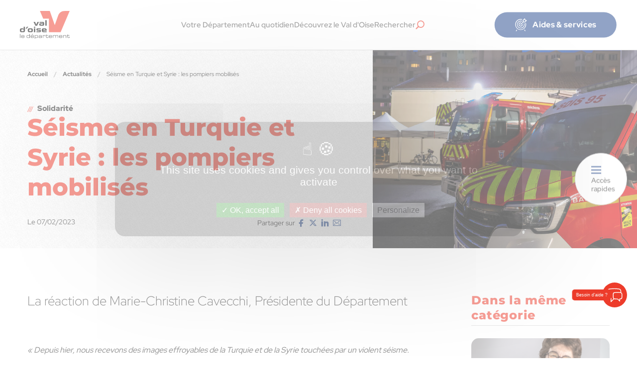

--- FILE ---
content_type: text/html; charset=utf-8
request_url: https://www.valdoise.fr/actualite/1995/175-seisme-en-turquie-et-syrie-les-pompiers-mobilises.htm
body_size: 11713
content:
<!DOCTYPE html>
<html lang="fr">
<head>
        <meta http-equiv="X-UA-Compatible" content="IE=edge">
    <meta charset="UTF-8">
    <title>Séisme en Turquie et Syrie : les pompiers mobilisés - Département du Val d&#039;Oise</title>
    <meta name="Description" content="La réaction de Marie-Christine Cavecchi, Présidente du Département">
    <link rel="shortcut icon" href="/uploads/Image/d6/SIT_D95_464_SIT_CD95_257_favicon.ico" type="image/x-icon">
    <script>
        var SERVER_ROOT = '/';
        var SIT_IMAGE = '/images/GBI_D95/';
        var cms_lang = 'fr';
    </script>
<link rel="stylesheet" href="/include/css/variables-css.css" media="screen">
<link rel="stylesheet" href="/include/public/GAB_D95.min.css?v=1754037373" media="screen">
<link rel="stylesheet" href="/include/public/vendor.min.css" media="screen">
<script src="/include/js/tarteaucitron.js/tarteaucitron.js" ></script>
<script src="/include/public/vendor.min.js" ></script>
<script src="/include/public/GAB_D95.min.js" ></script>
<script src="/include/js/core.js.php" ></script>
<script src="/include/flashplayer/jwplayer/jwplayer.js" ></script>
<script src="/include/js/audiodescription.js" ></script>
<script src="/include/gabarit_site/GAB_D95/script.js" ></script>
<script src="/include/js/solr/autocomplete.js" ></script>
<script>
dataLayer = [{
	'ID_PAGE' : '175',
	'LEVEL1' : 'Actualités',
	'LEVEL2' : '',
	'TYPE' : 'page',
	'IDTF' : '1995',
	'LABEL' : 'Séisme en Turquie et Syrie : les pompiers mobilisés - Département du Val d\'Oise'
}];
</script>
<meta property="og:title" content="Séisme en Turquie et Syrie : les pompiers mobilisés - Département du Val d&#039;Oise">
<meta property="og:url" content="https://www.valdoise.fr/actualite/1995/175-seisme-en-turquie-et-syrie-les-pompiers-mobilises.htm">
<meta name="viewport" content="width=device-width, initial-scale=1">
<meta property="og:description" content="La réaction de Marie-Christine Cavecchi, Présidente du Département">
<meta property="og:image" content="https://www.valdoise.fr/uploads/Actualite/fa/65124_944_ACTU-SDIS-Turquie-2023.jpg">
<script>(tarteaucitron.job = tarteaucitron.job || []).push('calameo');
(tarteaucitron.job = tarteaucitron.job || []).push('dailymotion');
tarteaucitron.user.facebookpixelId='844821934064948';
(tarteaucitron.job = tarteaucitron.job || []).push('facebookpixel');
tarteaucitron.user.domainHost='matomo.eolas-services.com';
tarteaucitron.user.matomoTagManagerId='2IWrvgbH';
(tarteaucitron.job = tarteaucitron.job || []).push('matomotagmanager');
(tarteaucitron.job = tarteaucitron.job || []).push('vimeo');
(tarteaucitron.job = tarteaucitron.job || []).push('youtube');

tarteaucitron.init({
    "privacyUrl": "", /* Privacy policy url */
    "hashtag": "#tarteaucitron", /* Open the panel with this hashtag */
    "cookieName": "tarteaucitron", /* Cookie name */
    "orientation": "middle", /* Banner position (top - bottom) */
    "showAlertSmall": false, /* Show the small banner on bottom right */
    "cookieslist": true, /* Show the cookie list */
    "showIcon": true, /* Show cookie icon to manage cookies */
    
    "iconPosition": "BottomLeft", /* Position of the icon between BottomRight, BottomLeft, TopRight and TopLeft */
    "adblocker": false, /* Show a Warning if an adblocker is detected */
    "DenyAllCta" : true, /* Show the accept all button when highPrivacy on */
    "AcceptAllCta" : true, /* Show the accept all button when highPrivacy on */
    "highPrivacy": true, /* Disable auto consent */
    "handleBrowserDNTRequest": false, /* If Do Not Track == 1, disallow all */
    "removeCredit": false, /* Remove credit link */
    "moreInfoLink": true, /* Show more info link */
    "useExternalCss": false, /* If false, the tarteaucitron.css file will be loaded */
    "useExternalJs": false,
    "bodyPosition": "bottom", /* Position of TAC HTML code (accessibilité) */
    //"cookieDomain": ".my-multisite-domaine.fr", /* Shared cookie for multisite */
    "readmoreLink": "", /* Change the default readmore link */
    "mandatory": true, /* Show a message about mandatory cookies */
    "closePopup": false, /* Affiche un lien de fermeture de la bannière sans validation du choix */
    "groupServices": false /* Permettre le consentement par groupe de service */
});
        </script>
<meta name="google-site-verification" content="yIyJt8FzmuaOAoJTVYMVEv_AAUMP63NOFafXq6Ol-mg" />
<script type="application/ld+json">
[{"@context":"https://schema.org","@type":"BreadcrumbList","itemListElement":[{"@type":"ListItem","position":1,"name":"Accueil","item":"https://www.valdoise.fr/"},{"@type":"ListItem","position":2,"name":"Actualités","item":"https://www.valdoise.fr/175-actualites.htm"},{"@type":"ListItem","position":3,"name":"Séisme en Turquie et Syrie : les pompiers mobilisés","item":"https://www.valdoise.fr/actualite/1995/175-seisme-en-turquie-et-syrie-les-pompiers-mobilises.htm"}]}]
</script>
</head>
<body class="interne">
 <script type="text/javascript" src="https://semantics-chat.wikit.ai/chat-embed.js"></script>
    <script type="text/javascript">
        wrapSemanticsChat({
            organizationSlug: 'd95-val-d-oise', // L'identifiant de l'organisation
            llmAppSlug: "assistant-val-d-oise-semantics-chat", // L'identifiant de l'application, optionnel
            color: '#ed3c2b', // La couleur d'arrière plan du bouton de chat et du bandeau en haut de la fenêtre.
            chatWindow: {
                height: '80%', // La hauteur de la fenêtre.
                width: '30%', // La largeur de la fenêtre.
                title: null, // Le titre de l'iframe
            },
            openFullScreenOnOpenPanel: true, // Ouvrir le chat en plein écran, quand le panneau des commandes s'ouvre
            chatButtonIcon: { // Paramétrage du bouton de chat.
                url: null, // L'URL de l'image du bouton de chat.
                altText: 'Image avatar chatbot', // Text alternatif pour l'image (accessibilité).
                height: '50px', // Hauteur du bouton de chat.
                width: '50px', // Largeur du bouton de chat.
                borderRadius: '50%', // Rayon de la bordure du bouton de chat.
            },
            chatButtonTooltip: { // Afficher une bulle de texte à côté du bouton de chat.
                text: "Besoin d'aide ?", // Le texte du message
                backgroundColor: '#ED3C2B', // La couleur d'arrière plan.
                textColor: '#ffff', // La couleur du texte.
                visibility: 'visible', // La visibilité de la bulle au passage de la souris ('hidden') ou tout le temps ('visible').
            },
             chatButtonAnimation: { // Animation du bouton de chat
            delay: 10000, // Délais en millisecondes après lequel le bouton s'anime
            enabled: true, // Active l'animation
            openTooltip: true // Ouvre l'info-bulle après l'animation
        },
            headerButtons: { // Le texte d'accessibilité des boutons au haut de la fenêtre du webchat.
                color: '#fff', // couleur des icônes
                closeIconDescription: 'Fermer la fenêtre',
                launchIconDescription: 'Ouvrir dans un nouvel onglet',
                maximizeIconDescription: 'Agrandir la fenêtre',
                minimizeIconDescription: 'Rétrécir la fenêtre',
            },
            opening: { // L'état (ouvert / fermé) du webchat en arrivant sur la page. Noter qu'une ouverture automatique n`'est pas possible sur mobile.
                mode: 'close', // 3 modes possibles, ouvert ('open'), fermé ('close') ou ouvert après un délais ('delay').
                delay: 0, // Le délais en millisecondes pour l'ouverture du webchat.
                memorize: true, // Mémoriser l'état d'ouverture du webchat.
                animations: {
                    open: {
                        duration: 350, // La durée de l'animation en millisecondes.
                        easing: 'ease-in-out', // L'effet de l'animation.
                    },
                    maximize: {
                        duration: 350, // La durée de l'animation en millisecondes.
                        easing: 'ease-in-out', // L'effet de l'animation.
                    },
                    minimize: {
                        duration: 350, // La durée de l'animation en millisecondes.
                        easing: 'ease-in-out', // L'effet de l'animation.
                    },
                }
            },
            position: {
                right: '20px',
                bottom: '100px',
            },
        });
    </script>
<div id="document" class="o-document">

    
<nav id="skiplinks" class="c-skiplinks js-skiplinks" aria-label="Accès rapide" role="navigation">
    <ul class="c-skiplinks__list">
        <li class="c-skiplinks__item">
            <a class="c-skiplinks__link" href="#menu">Menu</a>
        </li>
        <li class="c-skiplinks__item">
            <a class="c-skiplinks__link" href="#contenu">Contenu</a>
        </li>
                <li class="c-skiplinks__item">
            <a class="c-skiplinks__link trigger-click" href="#btnRecherche">Recherche</a>
        </li>
            </ul>
</nav>

<div class="u-relative">
<header id="bandeauHaut" role="banner" class="c-main-header ">
    <div class="container-fluid">
        <div class="c-main-header__wrapper">
                            <div id="logo" class="c-main-header__logo-wrapper">
                                            <a class="c-main-header__logo-link" href="/">
                            <img class="c-main-header__logo" alt="Département du Val d&#039;Oise" src="/uploads/Image/c4/SIT_D95_937_logo.svg">
                        </a>
                                    </div>
            
            <div class="c-main-header__wrapper-menu-search">
                <div class="c-navigation">
    <button type="button" id="btn-menu-mobile" class="c-navigation__btn-menu-mobile js-btn-menu-mobile js-toggle" aria-controls="menu" aria-expanded="false"><i class="o-icon --burger" aria-hidden="true"></i><span class="visuallyhidden">Menu</span></button>
    <nav id="menu" class="c-navigation__nav" role="navigation" tabindex="-1">
        <div class="c-navigation__inner">
            <button type="button" class="c-navigation__close-level-1 aria-close o-close" aria-controls="btn-menu-mobile"><i class="o-icon --close-large" aria-hidden="true"></i><span class="visuallyhidden">Fermer le menu</span></button>
            <ul class="c-navigation__list --level-1">
                                    <li class="c-navigation__item --level-1">
                        <a class="c-navigation__link --level-1 has-child js-toggle" href="/2-mon-departement.htm" title="Votre département" id="nav-1_2" role="button" aria-controls="sous-menu_2" aria-expanded="false" data-overlay="true">Votre Département</a>
                                                    <div class="c-navigation__submenu" id="sous-menu_2" aria-labelledby="nav-1_2">
                                <button type="button" class="c-navigation__close aria-close o-close submenu-header__close --hidden-mobile" aria-controls="nav-1_2"><i class="o-icon --close-large" aria-hidden="true"></i><span class="visuallyhidden">Fermer le menu</span></button>
                                <div class="submenu-header --hidden-desktop">
                                    <button type="button" class="c-navigation__close aria-close o-close submenu-header__close --has-background" aria-controls="nav-1_2"><i class="o-icon --fleche-lien --mirror submenu-header__icon" aria-hidden="true"></i><span class="visuallyhidden">Fermer le menu</span></button>
                                    <h2 class="submenu-header__title">Votre Département</h2>
                                    <button type="button" class="c-navigation__close aria-close o-close submenu-header__close" aria-controls="btn-menu-mobile"><i class="o-icon --close-large  submenu-header__close" aria-hidden="true"></i><span class="visuallyhidden">Fermer le menu</span></button>
                                </div>
                                <div class="c-navigation__submenu-inner">
                                                                            <div class="c-zoom-sur">
                                                                                            <img class="c-zoom-sur__image" src="/uploads/ZoomSur/f7/IMF_MEDIUM/GAB_D95/1_541_Capture.png" alt="">
                                                                                        <div class="c-zoom-sur__content">
                                                <h3 class="c-zoom-sur__title">
                                                    <a href="/ressource/544/181-tout-savoir-sur-le-departement-du-val-d-oise.htm">Tout savoir sur le Département</a>
                                                </h3>
                                                <p class="c-zoom-sur__thematique">Zoom sur</p>
                                                                                                    <p class="c-zoom-sur__description">Découvrez les compétences du Département du Val d&#039;Oise, la collectivité de proximité</p>
                                                                                            </div>
                                        </div>
                                    
                                    <ul class="c-navigation__list --level-2">
                                                                                    <li class="c-navigation__item --level-2">
                                                                                                    <h2 class="c-navigation__title-level-2 --level-2 has-child"  title="L’histoire du Val d’Oise">
                                                        <i class="o-icon --hachures-2 c-navigation__link-icon" aria-hidden="true"></i>
                                                        L’histoire du Val d’Oise                                                    </h2>
                                                    <ul class="c-navigation__list --level-3">
                                                                                                                    <li class="c-navigation__item --level-3">
                                                                <a class="c-navigation__link --level-3" href="/118-de-1968-a-nos-jours.htm">De 1968 à nos jours</a>
                                                            </li>
                                                                                                                    <li class="c-navigation__item --level-3">
                                                                <a class="c-navigation__link --level-3" href="/119-son-identite-rurale.htm">Son identité rurale</a>
                                                            </li>
                                                                                                                    <li class="c-navigation__item --level-3">
                                                                <a class="c-navigation__link --level-3" href="/120-a-l-international.htm">À l&#039;international</a>
                                                            </li>
                                                                                                            </ul>
                                                                                            </li>
                                                                                    <li class="c-navigation__item --level-2">
                                                                                                    <h2 class="c-navigation__title-level-2 --level-2 has-child"  title="L’Assemblée départementale">
                                                        <i class="o-icon --hachures-2 c-navigation__link-icon" aria-hidden="true"></i>
                                                        L’Assemblée départementale                                                    </h2>
                                                    <ul class="c-navigation__list --level-3">
                                                                                                                    <li class="c-navigation__item --level-3">
                                                                <a class="c-navigation__link --level-3" href="/121-la-presidente-du-departement.htm">La Présidente du Département</a>
                                                            </li>
                                                                                                                    <li class="c-navigation__item --level-3">
                                                                <a class="c-navigation__link --level-3" href="/91-les-elus.htm" title="Les élus">Les élus</a>
                                                            </li>
                                                                                                                    <li class="c-navigation__item --level-3">
                                                                <a class="c-navigation__link --level-3" href="/92-les-21-cantons.htm" title="Les 21 cantons">Les 21 cantons</a>
                                                            </li>
                                                                                                                    <li class="c-navigation__item --level-3">
                                                                <a class="c-navigation__link --level-3" href="/93-les-seances-publiques.htm" title="Les séances publiques">Les séances publiques</a>
                                                            </li>
                                                                                                                    <li class="c-navigation__item --level-3">
                                                                <a class="c-navigation__link --level-3" href="/95-le-conseil-departemental-des-jeunes.htm" title="Le Conseil départemental des Jeunes">Le Conseil départemental des Jeunes</a>
                                                            </li>
                                                                                                            </ul>
                                                                                            </li>
                                                                                    <li class="c-navigation__item --level-2">
                                                                                                    <h2 class="c-navigation__title-level-2 --level-2 has-child"  title="La collectivité">
                                                        <i class="o-icon --hachures-2 c-navigation__link-icon" aria-hidden="true"></i>
                                                        La collectivité                                                    </h2>
                                                    <ul class="c-navigation__list --level-3">
                                                                                                                    <li class="c-navigation__item --level-3">
                                                                <a class="c-navigation__link --level-3" href="/96-le-budget.htm" title="Le budget">Le budget</a>
                                                            </li>
                                                                                                                    <li class="c-navigation__item --level-3">
                                                                <a class="c-navigation__link --level-3" href="/100-recrutement.htm" title="Recrutement">Recrutement</a>
                                                            </li>
                                                                                                                    <li class="c-navigation__item --level-3">
                                                                <a class="c-navigation__link --level-3" href="/108-appels-a-projets.htm" title="Appels à projets">Appels à projets</a>
                                                            </li>
                                                                                                                    <li class="c-navigation__item --level-3">
                                                                <a class="c-navigation__link --level-3" href="/110-les-services-departementaux.htm" title="Les services départementaux">Les services départementaux</a>
                                                            </li>
                                                                                                                    <li class="c-navigation__item --level-3">
                                                                <a class="c-navigation__link --level-3" href="/178-val-d-oise-territoires.htm">Val d&#039;Oise Territoires</a>
                                                            </li>
                                                                                                                    <li class="c-navigation__item --level-3">
                                                                <a class="c-navigation__link --level-3" href="/286-subenligne.htm">Aides aux associations </a>
                                                            </li>
                                                                                                                    <li class="c-navigation__item --level-3">
                                                                <a class="c-navigation__link --level-3" href="/106-actes-et-arretes.htm" title="Actes et arrêtés">Actes, arrêtés et marchés publics</a>
                                                            </li>
                                                                                                                    <li class="c-navigation__item --level-3">
                                                                <a class="c-navigation__link --level-3" href="/180-ressources-presse.htm">Espace presse</a>
                                                            </li>
                                                                                                                    <li class="c-navigation__item --level-3">
                                                                <a class="c-navigation__link --level-3" href="/441-le-magazine-du-val-d-oise.htm">Val d&#039;Oise Magazine</a>
                                                            </li>
                                                                                                            </ul>
                                                                                            </li>
                                                                            </ul>
                                </div>
                            </div>
                                            </li>
                                    <li class="c-navigation__item --level-1">
                        <a class="c-navigation__link --level-1 has-child js-toggle" href="/3-au-quotidien.htm" id="nav-1_3" role="button" aria-controls="sous-menu_3" aria-expanded="false" data-overlay="true">Au quotidien</a>
                                                    <div class="c-navigation__submenu" id="sous-menu_3" aria-labelledby="nav-1_3">
                                <button type="button" class="c-navigation__close aria-close o-close submenu-header__close --hidden-mobile" aria-controls="nav-1_3"><i class="o-icon --close-large" aria-hidden="true"></i><span class="visuallyhidden">Fermer le menu</span></button>
                                <div class="submenu-header --hidden-desktop">
                                    <button type="button" class="c-navigation__close aria-close o-close submenu-header__close --has-background" aria-controls="nav-1_3"><i class="o-icon --fleche-lien --mirror submenu-header__icon" aria-hidden="true"></i><span class="visuallyhidden">Fermer le menu</span></button>
                                    <h2 class="submenu-header__title">Au quotidien</h2>
                                    <button type="button" class="c-navigation__close aria-close o-close submenu-header__close" aria-controls="btn-menu-mobile"><i class="o-icon --close-large  submenu-header__close" aria-hidden="true"></i><span class="visuallyhidden">Fermer le menu</span></button>
                                </div>
                                <div class="c-navigation__submenu-inner">
                                                                            <div class="c-zoom-sur">
                                                                                            <img class="c-zoom-sur__image" src="/uploads/ZoomSur/f4/IMF_MEDIUM/GAB_D95/4_646_Capture_Grandir-en-Val-dOISE.png" alt="">
                                                                                        <div class="c-zoom-sur__content">
                                                <h3 class="c-zoom-sur__title">
                                                    <a class="c-zoom-sur__link u-cover external">Grandir en Val d&#039;Oise</a>
                                                </h3>
                                                <p class="c-zoom-sur__thematique">Zoom sur</p>
                                                                                                    <p class="c-zoom-sur__description">Le Département accompagne les Valdoisiens tout au long de leur vie</p>
                                                                                            </div>
                                        </div>
                                    
                                    <ul class="c-navigation__list --level-2">
                                                                                    <li class="c-navigation__item --level-2">
                                                                                                    <h2 class="c-navigation__title-level-2 --level-2 has-child"  title="Mobilité">
                                                        <i class="o-icon --hachures-2 c-navigation__link-icon" aria-hidden="true"></i>
                                                        Mobilités                                                    </h2>
                                                    <ul class="c-navigation__list --level-3">
                                                                                                                    <li class="c-navigation__item --level-3">
                                                                <a class="c-navigation__link --level-3" href="/40-route.htm" title="Route">Routes</a>
                                                            </li>
                                                                                                                    <li class="c-navigation__item --level-3">
                                                                <a class="c-navigation__link --level-3" href="/52-transport.htm" title="Transports">Transports</a>
                                                            </li>
                                                                                                                    <li class="c-navigation__item --level-3">
                                                                <a class="c-navigation__link --level-3" href="/53-plan-velo.htm" title="Plan vélo">Plan vélo</a>
                                                            </li>
                                                                                                            </ul>
                                                                                            </li>
                                                                                    <li class="c-navigation__item --level-2">
                                                                                                    <h2 class="c-navigation__title-level-2 --level-2 has-child"  title="Solidarité">
                                                        <i class="o-icon --hachures-2 c-navigation__link-icon" aria-hidden="true"></i>
                                                        Solidarités                                                    </h2>
                                                    <ul class="c-navigation__list --level-3">
                                                                                                                    <li class="c-navigation__item --level-3">
                                                                <a class="c-navigation__link --level-3" href="/57-social.htm" title="Social">Social</a>
                                                            </li>
                                                                                                                    <li class="c-navigation__item --level-3">
                                                                <a class="c-navigation__link --level-3" href="/63-insertion-vers-l-emploi.htm" title="Insertion vers l’emploi">Insertion vers l’emploi</a>
                                                            </li>
                                                                                                                    <li class="c-navigation__item --level-3">
                                                                <a class="c-navigation__link --level-3" href="/68-seniors.htm" title="Seniors">Seniors</a>
                                                            </li>
                                                                                                                    <li class="c-navigation__item --level-3">
                                                                <a class="c-navigation__link --level-3" href="/69-handicap.htm" title="Handicap ">Handicap </a>
                                                            </li>
                                                                                                                    <li class="c-navigation__item --level-3">
                                                                <a class="c-navigation__link --level-3" href="/70-sante.htm" title="Santé ">Santé </a>
                                                            </li>
                                                                                                                    <li class="c-navigation__item --level-3">
                                                                <a class="c-navigation__link --level-3" href="/71-aide-sociale-a-l-enfance.htm" title="Aide sociale à l’enfance">Aide sociale à l’enfance</a>
                                                            </li>
                                                                                                            </ul>
                                                                                            </li>
                                                                                    <li class="c-navigation__item --level-2">
                                                                                                    <h2 class="c-navigation__title-level-2 --level-2 has-child"  title="Jeunesse">
                                                        <i class="o-icon --hachures-2 c-navigation__link-icon" aria-hidden="true"></i>
                                                        Jeunesse et Education                                                    </h2>
                                                    <ul class="c-navigation__list --level-3">
                                                                                                                    <li class="c-navigation__item --level-3">
                                                                <a class="c-navigation__link --level-3" href="/79-agrement.htm" title="Adoption">Adoption</a>
                                                            </li>
                                                                                                                    <li class="c-navigation__item --level-3">
                                                                <a class="c-navigation__link --level-3" href="/82-petite-enfance.htm" title="Petite enfance">Petite enfance</a>
                                                            </li>
                                                                                                                    <li class="c-navigation__item --level-3">
                                                                <a class="c-navigation__link --level-3" href="/86-college.htm" title="Collège">Vie des collèges</a>
                                                            </li>
                                                                                                                    <li class="c-navigation__item --level-3">
                                                                <a class="c-navigation__link --level-3" href="/87-enseignement-superieur.htm" title="Enseignement supérieur">Enseignement supérieur</a>
                                                            </li>
                                                                                                                    <li class="c-navigation__item --level-3">
                                                                <a class="c-navigation__link --level-3" href="/174-citoyennete-et-egalite-des-chances.htm">Citoyenneté et Egalité des Chances</a>
                                                            </li>
                                                                                                            </ul>
                                                                                            </li>
                                                                                    <li class="c-navigation__item --level-2">
                                                                                                    <h2 class="c-navigation__title-level-2 --level-2 has-child"  title="Environnement et agriculture">
                                                        <i class="o-icon --hachures-2 c-navigation__link-icon" aria-hidden="true"></i>
                                                        Environnement et agriculture                                                    </h2>
                                                    <ul class="c-navigation__list --level-3">
                                                                                                                    <li class="c-navigation__item --level-3">
                                                                <a class="c-navigation__link --level-3" href="/142-le-patrimoine-naturel.htm">Le patrimoine naturel</a>
                                                            </li>
                                                                                                                    <li class="c-navigation__item --level-3">
                                                                <a class="c-navigation__link --level-3" href="/143-l-eau.htm">L&#039;eau</a>
                                                            </li>
                                                                                                                    <li class="c-navigation__item --level-3">
                                                                <a class="c-navigation__link --level-3" href="/144-l-agriculture.htm">L&#039;agriculture</a>
                                                            </li>
                                                                                                                    <li class="c-navigation__item --level-3">
                                                                <a class="c-navigation__link --level-3" href="/146-les-pollutions.htm">Les pollutions</a>
                                                            </li>
                                                                                                            </ul>
                                                                                            </li>
                                                                                    <li class="c-navigation__item --level-2">
                                                                                                    <h2 class="c-navigation__title-level-2 --level-2 has-child" >
                                                        <i class="o-icon --hachures-2 c-navigation__link-icon" aria-hidden="true"></i>
                                                        Prévention et secours                                                    </h2>
                                                    <ul class="c-navigation__list --level-3">
                                                                                                                    <li class="c-navigation__item --level-3">
                                                                <a class="c-navigation__link --level-3" href="/147-le-centre-departemental-de-supervision.htm">Le Centre départemental de supervision</a>
                                                            </li>
                                                                                                                    <li class="c-navigation__item --level-3">
                                                                <a class="c-navigation__link --level-3" href="/191-lutte-contre-les-violences-faites-aux-femmes.htm">Lutte contre les violences faites aux femmes</a>
                                                            </li>
                                                                                                                    <li class="c-navigation__item --level-3">
                                                                <a class="c-navigation__link --level-3" href="/148-prevention-et-egalite.htm">Prévention spécialisée</a>
                                                            </li>
                                                                                                                    <li class="c-navigation__item --level-3">
                                                                <a class="c-navigation__link --level-3" href="/149-les-pompiers.htm">Les pompiers</a>
                                                            </li>
                                                                                                            </ul>
                                                                                            </li>
                                                                                    <li class="c-navigation__item --level-2">
                                                                                                    <h2 class="c-navigation__title-level-2 --level-2 has-child"  title="Culture et patrimoine">
                                                        <i class="o-icon --hachures-2 c-navigation__link-icon" aria-hidden="true"></i>
                                                        Culture et patrimoine                                                    </h2>
                                                    <ul class="c-navigation__list --level-3">
                                                                                                                    <li class="c-navigation__item --level-3">
                                                                <a class="c-navigation__link --level-3" href="/157-le-patrimoine-valdoisien.htm">Le Patrimoine valdoisien</a>
                                                            </li>
                                                                                                                    <li class="c-navigation__item --level-3">
                                                                <a class="c-navigation__link --level-3" href="/216-la-bibliotheque-departementale-du-val-d-oise.htm" title="La Bibliothèque départementale ">La Bibliothèque départementale</a>
                                                            </li>
                                                                                                                    <li class="c-navigation__item --level-3">
                                                                <a class="c-navigation__link --level-3" href="/210-le-service-departemental-d-archeologie.htm" title="Le service départemental d’archéologie">Le service départemental d’archéologie</a>
                                                            </li>
                                                                                                                    <li class="c-navigation__item --level-3">
                                                                <a class="c-navigation__link --level-3" href="/160-les-archives-departementales.htm">Les archives départementales</a>
                                                            </li>
                                                                                                            </ul>
                                                                                            </li>
                                                                                    <li class="c-navigation__item --level-2">
                                                                                                    <h2 class="c-navigation__title-level-2 --level-2 has-child"  title="Sport">
                                                        <i class="o-icon --hachures-2 c-navigation__link-icon" aria-hidden="true"></i>
                                                        Sport                                                    </h2>
                                                    <ul class="c-navigation__list --level-3">
                                                                                                                    <li class="c-navigation__item --level-3">
                                                                <a class="c-navigation__link --level-3" href="/154-le-cdfas.htm">Athletica</a>
                                                            </li>
                                                                                                                    <li class="c-navigation__item --level-3">
                                                                <a class="c-navigation__link --level-3" href="/155-les-clubs-et-comites.htm">Les clubs et comités</a>
                                                            </li>
                                                                                                                    <li class="c-navigation__item --level-3">
                                                                <a class="c-navigation__link --level-3" href="/156-les-athletes.htm">Les athlètes</a>
                                                            </li>
                                                                                                            </ul>
                                                                                            </li>
                                                                                    <li class="c-navigation__item --level-2">
                                                                                                    <h2 class="c-navigation__title-level-2 --level-2 has-child"  title="Numérique">
                                                        <i class="o-icon --hachures-2 c-navigation__link-icon" aria-hidden="true"></i>
                                                        Numérique                                                    </h2>
                                                    <ul class="c-navigation__list --level-3">
                                                                                                                    <li class="c-navigation__item --level-3">
                                                                <a class="c-navigation__link --level-3" href="/150-la-fibre-pour-tous.htm">La fibre pour tous</a>
                                                            </li>
                                                                                                                    <li class="c-navigation__item --level-3">
                                                                <a class="c-navigation__link --level-3" href="/151-le-hub-nikola-tesla.htm">Le Hub Nikola Tesla</a>
                                                            </li>
                                                                                                                    <li class="c-navigation__item --level-3">
                                                                <a class="c-navigation__link --level-3" href="/152-le-data-center-regional.htm">Le data center régional</a>
                                                            </li>
                                                                                                            </ul>
                                                                                            </li>
                                                                                    <li class="c-navigation__item --level-2">
                                                                                                    <h2 class="c-navigation__title-level-2 --level-2 has-child" >
                                                        <i class="o-icon --hachures-2 c-navigation__link-icon" aria-hidden="true"></i>
                                                        Logement                                                     </h2>
                                                    <ul class="c-navigation__list --level-3">
                                                                                                                    <li class="c-navigation__item --level-3">
                                                                <a class="c-navigation__link --level-3" href="/197-le-fonds-de-solidarite-pour-le-logement.htm">L&#039;habitat</a>
                                                            </li>
                                                                                                                    <li class="c-navigation__item --level-3">
                                                                <a class="c-navigation__link --level-3" href="/195-val-d-oise-renov.htm">Val d&#039;Oise Renov</a>
                                                            </li>
                                                                                                                    <li class="c-navigation__item --level-3">
                                                                <a class="c-navigation__link --level-3" href="/196-le-bailleur-social.htm">Le bailleur social</a>
                                                            </li>
                                                                                                            </ul>
                                                                                            </li>
                                                                            </ul>
                                </div>
                            </div>
                                            </li>
                                    <li class="c-navigation__item --level-1">
                        <a class="c-navigation__link --level-1 has-child js-toggle" href="/4-decouvrez-le-val-d-oise.htm" id="nav-1_4" role="button" aria-controls="sous-menu_4" aria-expanded="false" data-overlay="true">Découvrez le Val d&#039;Oise</a>
                                                    <div class="c-navigation__submenu" id="sous-menu_4" aria-labelledby="nav-1_4">
                                <button type="button" class="c-navigation__close aria-close o-close submenu-header__close --hidden-mobile" aria-controls="nav-1_4"><i class="o-icon --close-large" aria-hidden="true"></i><span class="visuallyhidden">Fermer le menu</span></button>
                                <div class="submenu-header --hidden-desktop">
                                    <button type="button" class="c-navigation__close aria-close o-close submenu-header__close --has-background" aria-controls="nav-1_4"><i class="o-icon --fleche-lien --mirror submenu-header__icon" aria-hidden="true"></i><span class="visuallyhidden">Fermer le menu</span></button>
                                    <h2 class="submenu-header__title">Découvrez le Val d&#039;Oise</h2>
                                    <button type="button" class="c-navigation__close aria-close o-close submenu-header__close" aria-controls="btn-menu-mobile"><i class="o-icon --close-large  submenu-header__close" aria-hidden="true"></i><span class="visuallyhidden">Fermer le menu</span></button>
                                </div>
                                <div class="c-navigation__submenu-inner">
                                                                            <div class="c-zoom-sur">
                                                                                            <img class="c-zoom-sur__image" src="/uploads/ZoomSur/b4/IMF_MEDIUM/GAB_D95/3_170_3_902_VOMYBALAD.png" alt="">
                                                                                        <div class="c-zoom-sur__content">
                                                <h3 class="c-zoom-sur__title">
                                                    <a class="c-zoom-sur__link u-cover external">Mybalade</a>
                                                </h3>
                                                <p class="c-zoom-sur__thematique">Zoom sur</p>
                                                                                                    <p class="c-zoom-sur__description">Découvrez le site Valdoise MyBalade</p>
                                                                                            </div>
                                        </div>
                                    
                                    <ul class="c-navigation__list --level-2">
                                                                                    <li class="c-navigation__item --level-2">
                                                                                                    <h2 class="c-navigation__title-level-2 --level-2 has-child"  title="Sorties et balades">
                                                        <i class="o-icon --hachures-2 c-navigation__link-icon" aria-hidden="true"></i>
                                                        Sorties et balades                                                    </h2>
                                                    <ul class="c-navigation__list --level-3">
                                                                                                                    <li class="c-navigation__item --level-3">
                                                                <a class="c-navigation__link --level-3" href="/114-sorties-nature.htm" title="Sorties nature">Sorties nature</a>
                                                            </li>
                                                                                                                    <li class="c-navigation__item --level-3">
                                                                <a class="c-navigation__link --level-3" href="/534-pass-les-5-lieux.htm">Le Pass des 5 lieux</a>
                                                            </li>
                                                                                                                    <li class="c-navigation__item --level-3">
                                                                <a class="c-navigation__link --level-3" href="/115-l-application-mybalade.htm" title="L’application MyBalade">Valdoise MyBalade</a>
                                                            </li>
                                                                                                                    <li class="c-navigation__item --level-3">
                                                                <a class="c-navigation__link --level-3" href="/116-producteurs-locaux.htm" title="Producteurs locaux">Les producteurs locaux</a>
                                                            </li>
                                                                                                                    <li class="c-navigation__item --level-3">
                                                                <a class="c-navigation__link --level-3" href="/218-val-d-oise-terre-de-cinema.htm" title="Val d’Oise terre de cinéma">Le cinéma</a>
                                                            </li>
                                                                                                                    <li class="c-navigation__item --level-3">
                                                                <a class="c-navigation__link --level-3" href="/325-gastronomie-locale.htm">Gastronomie locale</a>
                                                            </li>
                                                                                                            </ul>
                                                                                            </li>
                                                                                    <li class="c-navigation__item --level-2">
                                                                                                    <h2 class="c-navigation__title-level-2 --level-2 has-child"  title="Sites départementaux">
                                                        <i class="o-icon --hachures-2 c-navigation__link-icon" aria-hidden="true"></i>
                                                        Sites départementaux                                                    </h2>
                                                    <ul class="c-navigation__list --level-3">
                                                                                                                    <li class="c-navigation__item --level-3">
                                                                <a class="c-navigation__link --level-3" href="/162-le-chateau-d-auvers-sur-oise.htm">Le Château d&#039;Auvers-sur-Oise</a>
                                                            </li>
                                                                                                                    <li class="c-navigation__item --level-3">
                                                                <a class="c-navigation__link --level-3" href="/163-l-abbaye-de-maubuisson.htm">L&#039;Abbaye de Maubuisson</a>
                                                            </li>
                                                                                                                    <li class="c-navigation__item --level-3">
                                                                <a class="c-navigation__link --level-3" href="/164-le-chateau-de-la-roche-guyon.htm">Le Château de La Roche-Guyon</a>
                                                            </li>
                                                                                                                    <li class="c-navigation__item --level-3">
                                                                <a class="c-navigation__link --level-3" href="/173-l-abbaye-de-royaumont.htm">L&#039;abbaye de Royaumont</a>
                                                            </li>
                                                                                                                    <li class="c-navigation__item --level-3">
                                                                <a class="c-navigation__link --level-3" href="/165-le-musee-archelologique.htm">Le Musée archéologique</a>
                                                            </li>
                                                                                                                    <li class="c-navigation__item --level-3">
                                                                <a class="c-navigation__link --level-3" href="/167-la-maison-du-docteur-gachet.htm">La Maison du docteur Gachet</a>
                                                            </li>
                                                                                                                    <li class="c-navigation__item --level-3">
                                                                <a class="c-navigation__link --level-3" href="/217-le-musee-de-l-outil-collection-claude-et-francoise-pigeard.htm" title="Le Musée de l’outil – Collection Claude et Françoise Pigeard">Le Musée de l’outil </a>
                                                            </li>
                                                                                                                    <li class="c-navigation__item --level-3">
                                                                <a class="c-navigation__link --level-3" href="/179-les-archives-departementales.htm">Les archives départementales</a>
                                                            </li>
                                                                                                            </ul>
                                                                                            </li>
                                                                                    <li class="c-navigation__item --level-2">
                                                                                                    <h2 class="c-navigation__title-level-2 --level-2 has-child"  title="Parcs et jardins">
                                                        <i class="o-icon --hachures-2 c-navigation__link-icon" aria-hidden="true"></i>
                                                        Nature et paysages                                                    </h2>
                                                    <ul class="c-navigation__list --level-3">
                                                                                                                    <li class="c-navigation__item --level-3">
                                                                <a class="c-navigation__link --level-3" href="/168-les-espaces-naturels-sensibles-ens.htm">Les espaces naturels sensibles </a>
                                                            </li>
                                                                                                                    <li class="c-navigation__item --level-3">
                                                                <a class="c-navigation__link --level-3" href="/169-les-forets-departementales.htm">Les forêts départementales</a>
                                                            </li>
                                                                                                                    <li class="c-navigation__item --level-3">
                                                                <a class="c-navigation__link --level-3" href="/170-les-jardins-remarquables.htm">Les Jardins remarquables</a>
                                                            </li>
                                                                                                                    <li class="c-navigation__item --level-3">
                                                                <a class="c-navigation__link --level-3" href="/171-les-parcs-naturels-regionaux.htm">Les parcs naturels régionaux</a>
                                                            </li>
                                                                                                            </ul>
                                                                                            </li>
                                                                            </ul>
                                </div>
                            </div>
                                            </li>
                            </ul>
        </div>
    </nav>
</div>

                                    <div class="c-search-header">
                        <button type="button" class="aria-toggle c-search-header__btn" id="btn-search" aria-controls="bloc-search-header" aria-expanded="false" data-overlay="true">
                            <span class="c-search-header__btn-libelle">Rechercher</span>
                            <i class="o-icon --loupe c-search-header__btn-icon" aria-hidden="true"></i>
                        </button>
                        <div class="c-search-header__bloc" id="bloc-search-header" role="search">
                            <div class="container">
                                <div class="row">
                                    <div class="col-md-7">
                                        <div class="c-search-header__bloc-inner">
                                            <button type="button" class="aria-close c-search-header__close o-close" id="btn-search-close" aria-controls="btn-search">
                                                <i class="o-icon --close-large c-search-header__close-icon" aria-hidden="true"></i>
                                                <span class="visuallyhidden">Fermer la recherche</span>
                                            </button>
                                            <h2 class="c-search-header__title">Recherchez par mot-clé</h2>
                                            <form method="get" action="/5-recherche.htm" aria-labelledby="btn-search">
                                                <div class="o-form-control --floating-label --search">
                                                    <label class="o-form-control__label" for="searchStringHeader">Rechercher sur le site</label>
                                                    <input class="o-form-control__input js-floating-label acpSearch" type="search" id="searchStringHeader" name="searchString" value="" autocomplete="off">
                                                    <div id="acpContainer"></div>
                                                </div>
                                                <button class="o-button" type="submit" id="searchSubmitHeader" name="search" value="" title="Lancer la recherche">
                                                <span class="o-button__animation">
                                                    OK                                                </span>
                                                </button>
                                                <input type="hidden" name="idtf" value="5">
                                            </form>
                                        </div>
                                    </div>
                                    <div class="col-md-5">
                                                                                    <div class="most-searched">
                                                <h2 class="c-search-header__title most-searched__title">Les plus recherchés</h2>
                                                <ul class="most-searched__list">
                                                                                                            <li class="most-searched__item">
                                                            <a href="/86-college.htm" class="most-searched__link">Vie des collèges<i class="o-icon --fleche-lien most-searched__icon" aria-hidden="true"></i></a>
                                                        </li>
                                                                                                            <li class="most-searched__item">
                                                            <a href="/68-seniors.htm" class="most-searched__link">Seniors<i class="o-icon --fleche-lien most-searched__icon" aria-hidden="true"></i></a>
                                                        </li>
                                                                                                            <li class="most-searched__item">
                                                            <a href="/197-le-fonds-de-solidarite-pour-le-logement.htm" class="most-searched__link">L&#039;habitat<i class="o-icon --fleche-lien most-searched__icon" aria-hidden="true"></i></a>
                                                        </li>
                                                                                                            <li class="most-searched__item">
                                                            <a href="/69-handicap.htm" class="most-searched__link">Handicap <i class="o-icon --fleche-lien most-searched__icon" aria-hidden="true"></i></a>
                                                        </li>
                                                                                                    </ul>
                                            </div>
                                                                            </div>
                                </div>
                            </div>
                        </div>
                    </div>
                            </div>
                        <div class="c-help-header">
                <a href="/176-aides-et-services.htm" class="o-button --secondary --filled has-icon --left"><i class="o-icon --cible --big" aria-hidden="true"></i><span class="o-button__animation">Aides & services</span></a>
            </div>
                    </div>
    </div>
</header>
<div class="header-placeholder"></div>
</div>
    <main id="contenu" role="main" class="clearfix" tabindex="-1">
        <div class="c-acces-rapides">
    <button id="btnAccesRapide" type="button" class="c-acces-rapides__button js-btn-acces-rapide" aria-controls="accesRapideContent" aria-expanded="false">
        <span class="c-acces-rapides__button-text">Accès rapides</span>
        <i class="o-icon --burger c-acces-rapides__icon"></i>
    </button>
    <div id="accesRapideContent" class="c-acces-rapides__content accesRapide u-hidden" aria-labelledby="btnAccesRapide" aria-hidden="true">
        <ul class="c-acces-rapides__list">
                            <li class="c-acces-rapides__item">
                    <a href="https://services-en-ligne.valdoise.fr/" class="c-acces-rapides__item-link external">
                        <span>Services en ligne</span>
                        <i class="o-icon --fleche-lien c-acces-rapides__icon-link"></i>
                    </a>
                </li>
                            <li class="c-acces-rapides__item">
                    <a href="https://recrutement.valdoise.fr" class="c-acces-rapides__item-link external">
                        <span>Recrutement </span>
                        <i class="o-icon --fleche-lien c-acces-rapides__icon-link"></i>
                    </a>
                </li>
                            <li class="c-acces-rapides__item">
                    <a href="https://moncollege-valdoise.fr/" class="c-acces-rapides__item-link external">
                        <span>Le portail des collégiens - Moncollège</span>
                        <i class="o-icon --fleche-lien c-acces-rapides__icon-link"></i>
                    </a>
                </li>
                            <li class="c-acces-rapides__item">
                    <a href="/181-centre-de-ressources.htm" class="c-acces-rapides__item-link">
                        <span>Centre de ressources</span>
                        <i class="o-icon --fleche-lien c-acces-rapides__icon-link"></i>
                    </a>
                </li>
                            <li class="c-acces-rapides__item">
                    <a href="/286-subenligne.htm" class="c-acces-rapides__item-link">
                        <span>Aides aux associations </span>
                        <i class="o-icon --fleche-lien c-acces-rapides__icon-link"></i>
                    </a>
                </li>
                            <li class="c-acces-rapides__item">
                    <a href="/86-college.htm" class="c-acces-rapides__item-link">
                        <span>Trouver votre collège</span>
                        <i class="o-icon --fleche-lien c-acces-rapides__icon-link"></i>
                    </a>
                </li>
                    </ul>
    </div>
</div>
        
    <div class="accroche">
        <nav id="ariane" class="c-ariane" aria-label="Fil d&#039;Ariane"><ol class="c-ariane__list"><li class="c-ariane__item"><a  class="c-ariane__link" href="/">Accueil</a></li><li class="c-ariane__item"><a href="/175-actualites.htm">Actualités</a></li><li class="c-ariane__item">Séisme en Turquie et Syrie : les pompiers mobilisés</li></ol></nav>        <div class="accroche__content">
            <h1 class="accroche__titre">Séisme en Turquie et Syrie : les pompiers mobilisés</h1>
            <div class="accroche__thematique"><i class="o-icon --hachures" aria-hidden="true"></i>Solidarité</div>
            <div class="accroche__content-bottom">
                <div class="accroche__type">Le 07/02/2023</div>
                <div class="accroche__sociaux"><div class="c-share">
    <p class="c-share__title">Partager sur</p>
    <ul class="c-share__list">
                    <li class="c-share__item">
                <a class="c-share__link external" target="_blank" href="https://www.facebook.com/sharer/sharer.php?u=https://www.valdoise.fr/actualite/1995/175-seisme-en-turquie-et-syrie-les-pompiers-mobilises.htm" title="Partager cette page sur Facebook">
                    <i class="o-icon --facebook c-share__icon" aria-hidden="true"></i>
                    <span class="visuallyhidden">Facebook</span>
                </a>
            </li>
                            <li class="c-share__item">
                <a class="c-share__link external" href="https://twitter.com/intent/tweet?text=S%C3%A9isme%20en%20Turquie%20et%20Syrie%20%3A%20les%20pompiers%20mobilis%C3%A9s https://www.valdoise.fr/actualite/1995/175-seisme-en-turquie-et-syrie-les-pompiers-mobilises.htm" title="Partager cette page sur Twitter">
                    <i class="o-icon --twitter c-share__icon" aria-hidden="true"></i>
                    <span class="visuallyhidden">Twitter</span>
                </a>
            </li>
        
                    <li class="c-share__item">
                <a class="c-share__link external" href="https://www.linkedin.com/shareArticle?mini=true&url=https://www.valdoise.fr/actualite/1995/175-seisme-en-turquie-et-syrie-les-pompiers-mobilises.htm&title=S%C3%A9isme%20en%20Turquie%20et%20Syrie%20%3A%20les%20pompiers%20mobilis%C3%A9s" title="Partager cette page sur Linkedin">
                    <i class="o-icon --linkedin c-share__icon" aria-hidden="true"></i>
                    <span class="visuallyhidden">Linkedin</span>
                </a>
            </li>
        
                    <li class="c-share__item">
                <!-- TODO Accessibilité : Même remarque que l.26 -->
                <a class="c-share__link external" href="mailto:?subject=Séisme en Turquie et Syrie : les pompiers mobilisés&body=Bonjour, nous vous invitions à consulter cette ressource « Séisme en Turquie et Syrie : les pompiers mobilisés » : https://www.valdoise.fr/actualite/1995/175-seisme-en-turquie-et-syrie-les-pompiers-mobilises.htm" title="Partager cette page par email">
                    <i class="o-icon --mail c-share__icon" aria-hidden="true"></i>
                    <span class="visuallyhidden">Partager par mail</span>
                </a>
            </li>
            </ul>
</div>
</div>
            </div>
        </div>
        <div class="accroche__image-wrapper"><img class="accroche__image" alt="" src="/uploads/Actualite/fa/IMF_ACCROCHE/GAB_D95/65124_944_ACTU-SDIS-Turquie-2023.jpg"></div>
            </div>

<div class="main-wrapper has-both-columns">

<div class="paragraphe tpl TPL_ACTUALITE"><div class="paragraphe__inner">
<div class="c-full-display m-actualite has-column">
    <div class="row u-justify-content-center">
        <div class="col-lg-9 col-md-8 col-sm-12">
            <div class="c-full-display__content m-actualite__content">
                <p class="c-full-display__description m-actualite__resume">La réaction de Marie-Christine Cavecchi, Présidente du Département</p>

                <div class="paragraphe txt"><p class="aligncenter"><em style="text-align: left;">« Depuis hier, nous recevons des images effroyables de la Turquie et de la Syrie touchées par un violent séisme. Des milliers de morts et de blessés sont déjà dénombrés. Nos pensées attristées et notre compassion vont aux nombreuses familles dans le deuil. Solidaire, le Val d’Oise s’associe à l’aide d’urgence internationale : 14 pompiers du Val d’Oise et un chien spécialisés dans la recherche et le sauvetage en milieu urbain s’envoleront aujourd’hui pour venir en aide aux populations. Le groupement de pompiers de la région Île-de-France sera sous commandement d’un officier du Val d’Oise. Merci à nos pompiers valdoisiens pour leur mobilisation et l’aide internationale qu’ils apportent aux victimes et leurs familles. Le Département est fier de vous ! » Marie-Christine Cavecchi</em></p></div>

                
                            </div>
        </div>

                    <div class="col-lg-3 col-md-4 col-sm-12">
                <div class="m-actualite__aside c-column">
                    <h2 class="c-column__title">Dans la même catégorie</h2>
                    <div class="c-column__cards">
                                                    <div class="c-card --vertical --small">
                                <div class="c-card__body">
                                    <h3 class="c-card__title">
                                        <a href="/actualite/2154/175-ils-font-les-jeux-brigitte-deydier-relayeuse-de-la-flamme-olympique.htm" class="c-card__link u-cover">Ils font les Jeux : Brigitte Deydier, relayeuse de la Flamme Olympique  </a>
                                    </h3>
                                    <p class="c-card__top">
                                    <span class="c-card__category">
                                        Solidarité                                    </span>
                                    </p>
                                </div>
                                                                    <div class="c-card__image-wrapper">
                                        <img class="c-card__image" src="/uploads/Actualite/ce/2154_257__C1A0943.jpg" alt="">
                                    </div>
                                                            </div>
                                                    <div class="c-card --vertical --small">
                                <div class="c-card__body">
                                    <h3 class="c-card__title">
                                        <a href="/actualite/2258/175-le-siege-de-la-communaute-de-communes-vexin-val-de-seine-s-est-agrandi.htm" class="c-card__link u-cover">Le  siège de la Communauté de communes Vexin Val de Seine s&#039;est agrandi</a>
                                    </h3>
                                    <p class="c-card__top">
                                    <span class="c-card__category">
                                        Solidarité                                    </span>
                                    </p>
                                </div>
                                                                    <div class="c-card__image-wrapper">
                                        <img class="c-card__image" src="/uploads/Actualite/06/2258_465_Extension-CC-Magny-4690.jpg" alt="">
                                    </div>
                                                            </div>
                                                    <div class="c-card --vertical --small">
                                <div class="c-card__body">
                                    <h3 class="c-card__title">
                                        <a href="/actualite/2419/175-tornade-une-aide-exceptionnelle-d-1-million-d-euros-pour-les-communes-sinistrees.htm" class="c-card__link u-cover">Tornade : une aide exceptionnelle d&#039;1 million d&#039;euros pour les communes sinistrées</a>
                                    </h3>
                                    <p class="c-card__top">
                                    <span class="c-card__category">
                                        Solidarité                                    </span>
                                    </p>
                                </div>
                                                                    <div class="c-card__image-wrapper">
                                        <img class="c-card__image" src="/uploads/Actualite/cb/2419_534_2402_893_DN4Q6R3HPZHVLDDTGE3PCAPH5A.jpg" alt="">
                                    </div>
                                                            </div>
                                            </div>
                    <a class="o-button --small" href="/liste-actualite/175-actualites.htm?ID_ACTUALITECATEGORIE%5B0%5D=1&amp;Find=1"><span class="o-button__animation">Actualités de la même catégorie</span></a>
                </div>
            </div>
        
    </div>
</div>
</div></div></div>
    </main>
        <footer class="c-footer" role="contentinfo">
        <div class="c-footer__top">
            <div class="container">
                <div class="c-footer__top-content">
                    <div class="c-footer__newsletter-row">
                        <div class="row">
                            <div class="col-md-12">
                                <h2 class="c-footer__title">Inscrivez-vous<br>à notre <span lang="en">newsletter</span></h2>
                            </div>
                            <div class="col-lg-6">
                                <p class="c-footer__description">Restez connectés et suivez toute notre actualité et nos derniers évènements grâce à notre
                                    newsletter hebdomadaire !</p>
                            </div>
                            <div class="col-lg-6">
                                <form class="validation" action="/18-newsletters.htm" method="post">
                                    <div class="c-footer__form-inner">
                                        <label for="CIB_EMAIL" class="visuallyhidden">Adresse e-mail</label>
                                        <input type="text" name="CIB_EMAIL" id="CIB_EMAIL" class="c-footer__mail-input"
                                                     placeholder="Entrez ici votre adresse e-mail">
                                        <button class="o-button --light c-footer__mail-btn" type="submit" name="accueilNewsletter" value="Ok">
                                            <span class="o-button__animation">Ok<span class="visuallyhidden">, envoyer</span></span>
                                        </button>
                                    </div>
                                </form>
                            </div>
                        </div>
                    </div>
                    <div class="c-footer__content-row">
                                                    <div class="c-footer__content-logo">
                                <a class="c-footer__content-logo-link" href="/">
                                    <img alt="Département du Val d&#039;Oise"
                                         src="/uploads/Parametre/8e/IMF_LOGOFOOTER/GAB_D95/SIT_D95_995_logo-blanc.png">
                                </a>
                            </div>
                                                <div class="c-footer__content-row-inner">
                                                            <div class="c-footer__contact">
                                    <h2 class="c-footer__title --small">Coordonnées</h2>
                                    <p>2, avenue du Parc<br>CS 20201 CERGY<br>95032 Cergy Pontoise Cedex<br><br>01 34 25 30 30</p>                                </div>
                                                                                        <div class="c-footer__documentation">
                                    <h2 class="c-footer__title --small">Documentation</h2>
                                    <p><img src="/uploads/Image/e1/14_253_Documentation-footer.png" alt="" class="alignleft" width="73" height="81">Trouvez et télécharger<br>l’ensemble des documents<br>utiles à votre quotidien.</p> <p><a href="https://www.valdoise.fr/181-centre-de-ressources.htm">Accéder au centre de ressources</a></p>                                </div>
                                                        <div class="c-footer__socials">
                                <h2 class="c-footer__title --small">Suivez-nous sur les réseaux</h2>
                                <ul class="c-footer__socials-list">
                                                                            <li class="c-footer__socials-item">
                                            <a href="https://www.facebook.com/DepartementduValdoise/" title="Facebook"                                                class="external c-footer__socials-link">
                                                                                                    <img class="external c-footer__socials-image" src="/uploads/Image/3d/9_044_facebook.png" alt="Facebook">
                                                                                            </a>
                                        </li>
                                                                            <li class="c-footer__socials-item">
                                            <a href="https://twitter.com/valdoise" title="X"                                                class="external c-footer__socials-link">
                                                                                                    <img class="external c-footer__socials-image" src="/uploads/Image/76/197454_095_Logo-X.png" alt="X">
                                                                                            </a>
                                        </li>
                                                                            <li class="c-footer__socials-item">
                                            <a href="https://www.linkedin.com/company/departement-du-valdoise/posts/?feedView=all" title="Linkedin"                                                class="external c-footer__socials-link">
                                                                                                    <img class="external c-footer__socials-image" src="/uploads/Image/fd/11_120_Linkedin.png" alt="Linkedin">
                                                                                            </a>
                                        </li>
                                                                            <li class="c-footer__socials-item">
                                            <a href="https://www.instagram.com/_valdoise/" title="Instagram"                                                class="external c-footer__socials-link">
                                                                                                    <img class="external c-footer__socials-image" src="/uploads/Image/d5/13_217_Instagram.png" alt="Instagram">
                                                                                            </a>
                                        </li>
                                                                            <li class="c-footer__socials-item">
                                            <a href="https://www.youtube.com/user/cgvaldoise" title="Youtube"                                                class="external c-footer__socials-link">
                                                                                                    <img class="external c-footer__socials-image" src="/uploads/Image/47/12_165_Youtube.png" alt="Youtube">
                                                                                            </a>
                                        </li>
                                                                            <li class="c-footer__socials-item">
                                            <a href="https://www.tiktok.com/@jeunes_valdoise" title="Tiktok"                                                class="external c-footer__socials-link">
                                                                                                    <img class="external c-footer__socials-image" src="/uploads/Image/87/196736_927_Tiktok.png" alt="Tiktok">
                                                                                            </a>
                                        </li>
                                                                            <li class="c-footer__socials-item">
                                            <a href="https://www.whatsapp.com/channel/0029Vb9B8sPI7BeNG0XJzl3e" title="Whatsapp"                                                class="external c-footer__socials-link">
                                                                                                    <img class="external c-footer__socials-image" src="/uploads/Image/d3/199327_335_Whatsapp_icon.png" alt="Whatsapp">
                                                                                            </a>
                                        </li>
                                                                    </ul>
                            </div>
                                                        <div class="c-footer__applications">
                                <h2 class="c-footer__title --small">Découvrez<br>l'application <span lang="en">MyBalade</span></h2>
                                <ul class="c-footer__applications-list">
                                    <li class="c-footer__applications-item">
                                        <a class="c-footer__applications-link" href="https://itunes.apple.com/fr/app/valdoise-mybalade/id990253291?mt=8">
                                            <img class="c-footer__applications-logo" src="/images/GBI_D95/app-store.png" alt="Télécharger sur l'App store">
                                        </a>
                                    </li>
                                    <li class="c-footer__applications-item">
                                        <a class="c-footer__applications-link" href="https://play.google.com/store/apps/details?id=com.irealite.mybalade">
                                            <img class="c-footer__applications-logo" src="/images/GBI_D95/google-play.png" alt="Télécharger sur Google Play">
                                        </a>
                                    </li>
                                </ul>
                            </div>
                        </div>
                    </div>
                </div>
            </div>
        </div>
                    <div class="c-footer__bottom">
                <div class="container">
                    <ul class="c-footer__links-list">
                                                    <li class="c-footer__link-item">
                                <a class="c-footer__link" href="/189-mentions-legales.htm" title="">
                                    Mentions légales                                </a>
                            </li>
                                                    <li class="c-footer__link-item">
                                <a class="c-footer__link" href="/180-ressources-presse.htm" title="">
                                    Espace presse                                </a>
                            </li>
                                                    <li class="c-footer__link-item">
                                <a class="c-footer__link" href="/181-centre-de-ressources.htm" title="">
                                    Centre de ressources                                </a>
                            </li>
                                                    <li class="c-footer__link-item">
                                <a class="c-footer__link" href="/110-les-services-departementaux.htm" title="Nous contacter">
                                    Les services départementaux                                </a>
                            </li>
                                                    <li class="c-footer__link-item">
                                <a class="c-footer__link" href="/295-protection-des-donnees-rgpd.htm" title="">
                                    Protection des données - RGPD                                </a>
                            </li>
                                                    <li class="c-footer__link-item">
                                <a class="c-footer__link" href="/336-accessibilite.htm" title="Accessibilité : partiellement conforme">
                                    Accessibilité : partiellement conforme (91.3%)                                </a>
                            </li>
                                            </ul>
                </div>
            </div>
            </footer>
    <a href="#document" title="Haut de page" id="hautDePage" class="c-back-to-top js-back-to-top">
        <i class="o-icon --fleche-backtotop" aria-hidden="true"></i>
        <span class="visuallyhidden">Revenir en haut de page</span>
    </a>
</div>
<script>
$(function () {tarteaucitron.addInternalScript("/include/js/tarteaucitron-services/matomotagmanager.js");
});
</script></body>
</html>


--- FILE ---
content_type: text/css
request_url: https://www.valdoise.fr/include/css/variables-css.css
body_size: -237
content:
:root {
    --pseudo-menu-height: 0px;
    --color-light: #fff;
    --color-dark: #252525;
    --video-width: 0;
    --video-height: 0;
}


--- FILE ---
content_type: text/css
request_url: https://www.valdoise.fr/include/public/GAB_D95.min.css?v=1754037373
body_size: 19472
content:
@font-face{font-display:swap;font-family:Red Hat Display;font-style:normal;font-weight:300;src:url(a0ca0922993020b7db54.woff2) format("woff2"),url(44196b9f013de1c2c7bc.woff) format("woff")}@font-face{font-display:swap;font-family:Red Hat Display;font-style:normal;font-weight:400;src:url(b9d67934fa11990add8c.woff2) format("woff2"),url(915ea3b3b9cf18e0fe1c.woff) format("woff")}@font-face{font-display:swap;font-family:Red Hat Display;font-style:normal;font-weight:500;src:url(d627503be8889524e0ac.woff2) format("woff2"),url(28cbcfdcc3dc726fe1c0.woff) format("woff")}@font-face{font-display:swap;font-family:Red Hat Display;font-style:normal;font-weight:600;src:url(c0be40cf09223fb2acab.woff2) format("woff2"),url(b3173619ef7b4d6d2f8b.woff) format("woff")}@font-face{font-display:swap;font-family:Red Hat Display;font-style:normal;font-weight:800;src:url(b7103dd9d6fb743ef4e6.woff2) format("woff2"),url(a42dbd7981255fcb0f45.woff) format("woff")}@font-face{font-display:swap;font-family:Red Hat Display;font-style:normal;font-weight:900;src:url(a65ac6346e6e82d6bcf2.woff2) format("woff2"),url(09e568a85b285bf85f9d.woff) format("woff")}@font-face{font-display:swap;font-family:Montserrat;font-style:normal;font-weight:400;src:url(f2d2ef7bf6fc24bddc8f.woff2) format("woff2"),url(4523d055ce95b0cf0233.woff) format("woff")}@font-face{font-display:swap;font-family:Montserrat;font-style:normal;font-weight:800;src:url(0bddef6603e616a00e3b.woff2) format("woff2"),url(5b2b7f6cb5699be580d0.woff) format("woff")}@font-face{font-display:block;font-family:Icons D95;font-style:normal;font-weight:400;src:url(eb4d61994b73ce7b8024.ttf?b1q0ra) format("truetype"),url(76684edf691042d2ee9f.woff?b1q0ra) format("woff"),url(257e658038825b120651.svg?b1q0ra#icomoon) format("svg")}@font-face{font-display:block;font-family:Font Awesome Twitter X;font-style:normal;font-weight:400;src:url(a6a6314ff967a2f9a8a7.ttf?b1q0ra) format("truetype"),url(cbb0cb3369c0b26a37e4.woff?b1q0ra) format("woff"),url(14d252169a6953d044fd.svg?b1q0ra#icomoon) format("svg")}html{box-sizing:border-box}*,:after,:before{box-sizing:inherit}@media print{html{font-family:Red Hat Display,sans-serif;font-size:11pt;line-height:1.4}}html{-ms-text-size-adjust:100%;-webkit-text-size-adjust:100%;font-family:sans-serif;font-size:62.5%}body{margin:0}audio,canvas,progress,video{display:inline-block;vertical-align:baseline}audio:not([controls]){display:none;height:0}[hidden],template{display:none}a:active,a:hover{outline:0}abbr[title]{border-bottom:1px dotted}b,strong{font-weight:700}dfn{font-style:italic}h1{font-size:2em;margin:.67em 0}mark{background:#ff0;color:#000}small{font-size:80%}sub,sup{font-size:75%;line-height:0;position:relative;vertical-align:baseline}sup{top:-.5em}sub{bottom:-.25em}img{border:0}svg:not(:root){overflow:hidden}hr{-moz-box-sizing:content-box;box-sizing:content-box;height:0}pre{overflow:auto}code,kbd,pre,samp{font-family:monospace;font-size:1em}button,input,optgroup,select,textarea{color:inherit;font:inherit;margin:0}button,select{text-transform:none}button,html input[type=button],input[type=reset],input[type=submit]{-webkit-appearance:button;cursor:pointer}button[disabled],html input[disabled]{cursor:default}input{line-height:normal}input[type=checkbox],input[type=radio]{padding:0}input[type=number]::-webkit-inner-spin-button,input[type=number]::-webkit-outer-spin-button{height:auto}input[type=search]{-webkit-appearance:textfield}input[type=search]::-webkit-search-cancel-button,input[type=search]::-webkit-search-decoration{-webkit-appearance:none}fieldset{min-width:0;padding:.01em 0 0}fieldset,legend{border:0;margin:0}legend{display:flow-root;float:left;padding:0;width:100%}textarea{overflow:auto}optgroup{font-weight:700}table{border-collapse:collapse;border-spacing:0}td,th{padding:0}strong{font-weight:700}input[type=checkbox],input[type=radio]{background:#fff;border:2px solid #545454;border-radius:100%;display:inline-block;position:relative;vertical-align:text-bottom}input[type=checkbox][aria-disabled=true],input[type=checkbox][disabled],input[type=radio][aria-disabled=true],input[type=radio][disabled]{opacity:.4}input[type=checkbox]:before,input[type=radio]:before{bottom:0;content:"";left:0;margin:auto;overflow:hidden;position:absolute;right:0;top:0}input[type=checkbox]:focus,input[type=radio]:focus{outline:2px solid;outline-offset:2px}input[type=checkbox]:checked,input[type=radio]:checked{border-color:#ee3c2b}input[type=checkbox]:checked:before,input[type=radio]:checked:before{background-color:#ee3c2b;height:7px;width:7px}input[type=checkbox]{border-radius:10%}input[type=radio]:before{height:0;width:0}input[type=radio]:checked:before{border-radius:50%}input[type=checkbox]:indeterminate:before,input[type=checkbox][aria-checked=mixed]:before{border:2px solid #222;height:0;width:40%}input[type=checkbox]:checked:before{border-radius:2px}.ui-menu.ui-autocomplete{background:hsla(0,0%,100%,.9) none repeat scroll 0 0;border:none!important;font-family:Red Hat Display,sans-serif;left:0;padding:0 20px 5px;position:absolute;top:100%;width:100%;z-index:101}.ui-menu.ui-autocomplete .ui-menu-item{border:none;border-top:1px solid rgba(0,0,0,.2);margin:0;padding:11px 0 9px 25px;position:relative}.ui-menu.ui-autocomplete .ui-menu-item:first-child{border-top:0}.ui-menu.ui-autocomplete .ui-menu-item:before{color:#ee3c2b;content:"";font-family:Icons D95;left:0;padding-right:10px;position:absolute}.ui-menu.ui-autocomplete .ui-menu-item:hover{text-decoration:underline}.ui-menu.ui-autocomplete .ui-menu-item-wrapper{padding:0}.ui-menu.ui-autocomplete .ui-menu-item .ui-state-active{background:none;border:0;color:inherit;font-weight:400;margin:0}h1,h2,h3,h4,h5,h6{color:var(--color-dark);font-family:Montserrat,sans-serif;font-weight:700;line-height:1.3em}h1{color:#ee3c2b;font-size:6.8rem;font-weight:800}@media(max-width:991px){h1{font-size:4.4rem}}h2{font-size:4.8rem}@media(max-width:991px){h2{font-size:3rem}}h3{font-size:3.5rem}@media(max-width:991px){h3{font-size:2.4rem}}h4{font-size:2.8rem}@media(max-width:991px){h4{font-size:2rem}}h5{font-size:2rem}@media(max-width:991px){h5{font-size:1.6rem}}h6{font-size:1.6rem}@media(max-width:991px){h6{font-size:1.4rem}}img{height:auto;max-width:100%;vertical-align:middle}@media screen{a{color:inherit}}a:link,a:visited{text-decoration:none}a:active,a:hover{text-decoration:underline}ol,ul{margin:0 0 1.5rem;padding-left:1.5em}ul{list-style:disc}ol{list-style:decimal}body{background-color:var(--color-light);color:var(--color-dark);display:flex;flex-direction:column;font-family:Red Hat Display,sans-serif;font-size:1.6rem;font-weight:400;overflow-x:hidden;width:100%}body,html{height:100%}@media print{body,html{height:auto}}h1,h2,h3{line-height:1.25;margin-top:0}h4,h5,h6,p{line-height:1.5;margin-top:0}h1{margin-bottom:.67em}h2{margin-bottom:.83em}h3{margin-bottom:1em}h4{margin-bottom:1.33em}h5{margin-bottom:1.67em}h6{margin-bottom:2.33em}p{margin-bottom:1em}.partage,.txt{overflow:auto;padding-right:2px}.partage a:not(.o-button,[class*=__]),.txt a:not(.o-button,[class*=__]){color:#ee3c2b;outline-offset:.2em;text-decoration:underline}.partage a:not(.o-button,[class*=__]):active,.partage a:not(.o-button,[class*=__]):focus,.partage a:not(.o-button,[class*=__]):hover,.txt a:not(.o-button,[class*=__]):active,.txt a:not(.o-button,[class*=__]):focus,.txt a:not(.o-button,[class*=__]):hover{text-decoration:none}.partage a:not(.o-button,[class*=__]):focus,.txt a:not(.o-button,[class*=__]):focus{outline:1px dashed #8a8a8a}.partage a:not(.o-button,[class*=__]).external:before,.txt a:not(.o-button,[class*=__]).external:before{color:#ee3c2b;display:inline-block;font-size:1.6rem;font-weight:400;line-height:0;margin-left:.5rem;margin-right:1rem;vertical-align:middle}.partage a:not(.o-button,[class*=__]).external.noPicto:before,.txt a:not(.o-button,[class*=__]).external.noPicto:before{content:none}.partage a:not(.o-button,[class*=__]).document:before,.txt a:not(.o-button,[class*=__]).document:before{color:#ee3c2b;display:inline-block;font-size:1.6rem;font-weight:400;line-height:0;margin-left:.5rem;margin-right:1rem;vertical-align:middle}.partage a:not(.o-button,[class*=__]).document.noPicto:before,.txt a:not(.o-button,[class*=__]).document.noPicto:before{content:none}.partage ul:not([class*=__]),.txt ul:not([class*=__]){overflow:hidden;padding:0}.partage ul:not([class*=__]) li,.txt ul:not([class*=__]) li{margin-bottom:12px;padding:0 0 0 18px;position:relative}.partage ul:not([class*=__]) li:before,.txt ul:not([class*=__]) li:before{background-color:#0079bd;border-radius:50%;content:"";height:6px;left:0;position:absolute;top:9px;width:6px}.partage ul:not([class*=__]) ul,.txt ul:not([class*=__]) ul{margin:1rem 0}.partage ol:not([class*=__]),.txt ol:not([class*=__]){counter-reset:li-counter;overflow:hidden;padding:0}.partage ol:not([class*=__])>li,.txt ol:not([class*=__])>li{margin-bottom:.8rem;padding:0 0 0 2rem;position:relative}.partage ol:not([class*=__])>li:before,.txt ol:not([class*=__])>li:before{color:#ee3c2b;content:counter(li-counter,decimal) ". ";counter-increment:li-counter;font-weight:600;left:0;position:absolute}.partage ol:not([class*=__])>li li,.txt ol:not([class*=__])>li li{margin-bottom:.8rem;padding:0 0 0 2rem;position:relative}.partage ol:not([class*=__])>li li:before,.txt ol:not([class*=__])>li li:before{color:#ee3c2b;content:counter(li-counter,lower-alpha) ". ";font-weight:600}.partage ol:not([class*=__]) ol,.txt ol:not([class*=__]) ol{margin:1rem 0}.partage table,.txt table{background-color:var(--color-light);border:0;border-collapse:collapse;font-family:Red Hat Display,sans-serif;width:100%}.partage table caption,.txt table caption{text-align:left}.partage table th,.partage table thead td,.txt table th,.txt table thead td{border-bottom:2px solid #ee3c2b;color:#ee3c2b;font-size:1.6rem;font-weight:800;letter-spacing:.02em;padding:0 1rem 1rem;text-align:left}.partage table td,.txt table td{border:0;border-bottom:1px solid #eee;color:var(--color-dark);font-size:1.6rem;letter-spacing:.02em;padding:0 1.5rem 2rem}.partage img,.txt img{border-radius:5px}.partage blockquote,.txt blockquote{margin:0}.alignleft,img[align=left]{margin-bottom:10px;margin-right:20px}.alignright,img[align=right]{margin-bottom:10px;margin-left:20px}.link-footer{color:var(--color-light);display:inline-block;font-size:1.3rem;font-weight:700;line-height:1.7rem;position:relative}.link-footer:before{background-color:#fc786b;bottom:-2px;content:"";display:block;height:2px;left:0;position:absolute;transition:width .3s ease-in-out;width:20px}.link-footer:focus,.link-footer:hover{text-decoration:none}.link-footer:focus:before,.link-footer:hover:before{width:100%}iframe{border:0}.spanImgContainer{display:inline-block;line-height:0;max-width:100%;text-align:center!important}.spanImgOuter{display:block;position:relative}.spanImgOuter img{display:block}.spanCredit{background:hsla(0,0%,100%,.75) repeat 0 0;font-size:90%;font-style:italic;left:0;line-height:1em;max-width:75%;padding:.5rem;text-align:left}.imgLoupe,.spanCredit{bottom:0;position:absolute}.imgLoupe{right:0}.spanLegende{color:var(--color-dark);display:block;line-height:2.85rem;padding:.5rem;text-align:left}@media(max-width:991px){.tableauContainer{margin-bottom:2rem;overflow-x:scroll;position:relative;width:100%}.tableauContainer>table{margin-bottom:1rem!important;min-width:767px}}.mise-en-avant{background:url(fe28e6bdfc1bdd3d95e1.jpg) repeat;border-radius:14px;padding:40px 55px}@media(max-width:767px){.mise-en-avant{padding:20px 25px}}blockquote{color:#545454;font-size:3.2rem;font-weight:300;padding-left:70px;position:relative}blockquote:before{color:#24488c;content:"";font-family:Icons D95;font-size:3rem;left:20px;position:absolute;top:3px}@media(max-width:769px){blockquote{font-size:2.4rem}}.container,.contrainer-fluid{padding-left:10px;padding-right:10px;width:100%}.container{margin-left:auto;margin-right:auto;max-width:1190px}.container-grid{display:grid;gap:0 20px;grid-template-columns:1fr min(80%,1190px) 1fr;width:100%}.container-grid:not(.--full-bleed)>*{grid-column:2/3}.container-grid.--full-bleed>*{grid-column:1/4;width:100%}.main-wrapper{overflow:hidden;padding-bottom:100px}@media(max-width:991px){.main-wrapper{padding-bottom:40px}}.has-both-columns,.has-left-column,.has-no-columns,.has-right-column{display:grid;gap:0 20px;grid-template-columns:1fr repeat(12,minmax(42.6666666667px,79.1666666667px)) 1fr;width:100%}.accueil .has-both-columns,.accueil .has-left-column,.accueil .has-no-columns,.accueil .has-right-column{gap:0 20px}@media(max-width:991px){.has-both-columns,.has-left-column,.has-no-columns,.has-right-column{display:flex;flex-direction:column;padding:0 15px 40px}.accueil .has-both-columns,.accueil .has-left-column,.accueil .has-no-columns,.accueil .has-right-column{padding:0 0 40px}}.paragraphe{margin-bottom:55px}.has-right-column>*{display:block;grid-column:2/10}.has-right-column>.sommaire{display:block;grid-column:11/14;grid-row:1/100}@media(max-width:991px){.has-right-column>*{display:block;grid-column:2/10}.has-right-column>.sommaire{grid-column:11/14;grid-row:auto}}.has-left-column>*{display:block;grid-column:5/14}.has-left-column>.sommaire{display:block;grid-column:2/5;grid-row:1}.has-both-columns>*,.has-no-columns>*{display:block;grid-column:4/12}.row{display:flex;flex-wrap:wrap;margin:0 -10px;row-gap:var(--row-gap)}.row>*{flex-grow:1;padding-left:10px;padding-right:10px}.col{flex:1 0 0%}[class*=col-]{flex-grow:0;min-height:1px;padding-left:10px;padding-right:10px;width:100%}@media(min-width:576px){.col-xs-1{width:8.3333333333%}.col-xs-2{width:16.6666666667%}.col-xs-3{width:25%}.col-xs-4{width:33.3333333333%}.col-xs-5{width:41.6666666667%}.col-xs-6{width:50%}.col-xs-7{width:58.3333333333%}.col-xs-8{width:66.6666666667%}.col-xs-9{width:75%}.col-xs-10{width:83.3333333333%}.col-xs-11{width:91.6666666667%}.col-xs-12{width:100%}}@media(min-width:768px){.col-sm-1{width:8.3333333333%}.col-sm-2{width:16.6666666667%}.col-sm-3{width:25%}.col-sm-4{width:33.3333333333%}.col-sm-5{width:41.6666666667%}.col-sm-6{width:50%}.col-sm-7{width:58.3333333333%}.col-sm-8{width:66.6666666667%}.col-sm-9{width:75%}.col-sm-10{width:83.3333333333%}.col-sm-11{width:91.6666666667%}.col-sm-12{width:100%}}@media(min-width:992px){.col-md-1{width:8.3333333333%}.col-md-2{width:16.6666666667%}.col-md-3{width:25%}.col-md-4{width:33.3333333333%}.col-md-5{width:41.6666666667%}.col-md-6{width:50%}.col-md-7{width:58.3333333333%}.col-md-8{width:66.6666666667%}.col-md-9{width:75%}.col-md-10{width:83.3333333333%}.col-md-11{width:91.6666666667%}.col-md-12{width:100%}}@media(min-width:1190px){.col-lg-1{width:8.3333333333%}.col-lg-2{width:16.6666666667%}.col-lg-3{width:25%}.col-lg-4{width:33.3333333333%}.col-lg-5{width:41.6666666667%}.col-lg-6{width:50%}.col-lg-7{width:58.3333333333%}.col-lg-8{width:66.6666666667%}.col-lg-9{width:75%}.col-lg-10{width:83.3333333333%}.col-lg-11{width:91.6666666667%}.col-lg-12{width:100%}}@media(min-width:1600px){.col-xl-1{width:8.3333333333%}.col-xl-2{width:16.6666666667%}.col-xl-3{width:25%}.col-xl-4{width:33.3333333333%}.col-xl-5{width:41.6666666667%}.col-xl-6{width:50%}.col-xl-7{width:58.3333333333%}.col-xl-8{width:66.6666666667%}.col-xl-9{width:75%}.col-xl-10{width:83.3333333333%}.col-xl-11{width:91.6666666667%}.col-xl-12{width:100%}}.o-alert{background-color:#036dcf;border-radius:14px;color:var(--color-light);margin-bottom:15px;padding:15px}.o-alert__list{display:flex;flex-direction:column;gap:10px;list-style-type:none;margin:0}.o-alert__item{color:var(--color-light)}.o-alert.--success{background-color:#00840d}.o-alert.--error{background-color:#8b0101}.o-button{background-color:var(--color-light);border:1.5px solid #ee3c2b;border-radius:50px;color:#545454;display:inline-flex;font-family:Red Hat Display,sans-serif;font-size:1.6rem;font-weight:800;letter-spacing:.02em;line-height:2.4rem;padding:13px 40px;position:relative;transition:.3s ease-in-out}.o-button.--secondary{border-color:#24488c}.o-button.--secondary.--filled:before{background-color:#24488c}.o-button.--tertiary{border-color:#444}.o-button.--filled{border-color:transparent;color:var(--color-light)}.o-button.--filled:before{background-color:#ee3c2b;height:100%;width:100%}.o-button.--light{background-color:transparent;border-color:var(--color-light);color:var(--color-light)}.o-button.--small{font-size:1.4rem;line-height:1.5em;padding:8px 22px}@media(max-width:576px){.o-button.--small{font-size:1.2rem;padding:6px 15px}}.o-button:before{border-radius:50px;content:"";height:0;left:50%;position:absolute;top:50%;transform:translate(-50%,-50%);transition:.3s ease-in-out;width:0}.o-button__animation{position:relative;z-index:1}.o-button__format{font-size:1.4rem;font-weight:300;margin-left:8px}.o-button:focus,.o-button:hover{border-color:transparent;color:var(--color-light);text-decoration:none}.o-button:focus:before,.o-button:hover:before{background-color:#c72516;height:100%;width:100%}.o-button:focus.--filled,.o-button:hover.--filled{border-color:#ee3c2b;color:var(--color-dark)}.o-button:focus.--filled:before,.o-button:hover.--filled:before{height:0;width:0}.o-button:focus.--secondary.--filled,.o-button:hover.--secondary.--filled{border-color:#24488c}.o-button:focus.--secondary:before,.o-button:hover.--secondary:before{background-color:#24488c}.o-button:focus.--tertiary:before,.o-button:hover.--tertiary:before{background-color:#444}.o-button:focus .--color-primary,.o-button:hover .--color-primary{color:var(--color-light)}.o-button-simple{background-color:transparent;border:none;color:#545454;display:inline-flex;font-size:1.4rem;font-weight:400;padding:0}.o-button-simple .o-icon{color:#ee3c2b;font-size:1.2em}.o-button-link{background-color:transparent;border:none;color:var(--color-dark);display:inline-block;font-size:1.3rem;font-weight:700;line-height:1.7rem;padding:0;position:relative}.o-button-link:before{background-color:#fc786b;bottom:-2px;content:"";display:block;height:2px;left:0;position:absolute;transition:width .3s ease-in-out;width:20px}.o-button-link:focus,.o-button-link:hover{text-decoration:none}.o-button-link:focus:before,.o-button-link:hover:before{width:100%}.o-link{background-color:transparent;border:none;color:#545454;display:inline-flex;font-size:1.6rem;font-weight:400;padding:0}.o-link:focus,.o-link:hover{text-decoration:none}.o-link:focus .o-link__label:before,.o-link:hover .o-link__label:before{opacity:0}.o-link .o-link__label{position:relative}.o-link .o-link__label:before{background-color:#545454;bottom:0;content:"";height:1px;left:0;position:absolute;right:0;transition:opacity .2s ease-in-out}.has-icon{align-items:center;display:inline-flex}.has-icon .o-icon{position:relative;z-index:1}.has-icon.--left .o-icon{margin-right:10px}.has-icon.--right .o-icon{margin-left:10px}.o-close{background-color:transparent;border:none;color:var(--color-dark);display:grid;font-size:2rem;height:80px;place-items:center;position:absolute;right:0;top:0;transition:color .2s ease-in-out;width:80px}.o-close:focus,.o-close:hover{color:#ee3c2b}@media(max-width:991px){.o-close{font-size:1.6rem;height:50px;width:50px}}.o-copyright{color:#545454;font-family:Red Hat Display,sans-serif;font-size:1.4rem;font-style:italic;font-weight:400;line-height:1.5em;margin:0}.o-date{align-self:flex-start;background:url(41fe19c4beeb5c5667be.jpg),linear-gradient(135deg,#0079bd,#24488c);background-blend-mode:multiply,normal;border-radius:0 18px;display:flex;flex-wrap:wrap;padding:16px 6px}@media(max-width:767px){.o-date{padding:15px 2px}}.o-date.--small{padding:10px 5px}.o-date.--small .o-date__inner-wrapper{padding:0 10px}.o-date.--small .o-date__jour{font-size:2.5rem;line-height:2rem}.o-date.--small .o-date__mois{font-size:1.3rem;line-height:1em}.o-date__inner-wrapper{display:flex;flex-direction:column;padding:0 18px}.o-date__inner-wrapper+.o-date__inner-wrapper{border-left:1px solid var(--color-light)}.o-date__jour{color:var(--color-light);font-size:4.2rem;font-weight:900;line-height:3rem}@media(max-width:767px){.o-date__jour{font-size:2.5rem;line-height:2.7rem}}.o-date__mois{color:var(--color-light);font-size:2rem;font-weight:700;line-height:2.2rem}@media(max-width:767px){.o-date__mois{font-size:1.4rem;line-height:1em}}.o-document{flex-grow:1}.o-document,.o-form-control{display:flex;flex-direction:column}.o-form-control{margin-bottom:15px;width:100%}.o-form-control.--inline{align-items:flex-start;flex-direction:row}.o-form-control__label{color:var(--color-dark);font-size:1.1rem;font-weight:800;letter-spacing:.02em;margin-bottom:5px}.o-form-control .select2-container,.o-form-control__input,.o-form-control__select,.o-form-control__textarea{background-color:transparent;border:none;border-bottom:1px solid #8a8a8a;padding:5px 0}.o-form-control .select2-container:focus,.o-form-control__input:focus,.o-form-control__select:focus,.o-form-control__textarea:focus{padding:5px}.o-form-control .select2-container,.o-form-control__select{appearance:none;background-image:url(ea1e3325f5b3d42fa93e.png);background-position:top 10px right 0;background-repeat:no-repeat}.o-form-control .select2-container.--caret-color-primary,.o-form-control__select.--caret-color-primary{background-image:url(d28749286ddc9655e4df.png);background-position:top 10px right 0}.o-form-control .select2-container option,.o-form-control__select option{color:var(--color-dark)}.o-form-control__textarea{height:100px;padding:5px 0}.o-form-control__radios{display:flex;flex-direction:row;flex-wrap:wrap;gap:20px}.o-form-control__radio{align-items:center;display:flex}.o-form-control__radio .o-form-control__radio-label{margin-left:5px}.o-form-control__radio-legend{font-weight:700;margin-right:25px;width:auto}.o-form-control__radio-input{flex-shrink:0}.o-form-control.--floating-label{padding-top:16px;position:relative}.o-form-control.--floating-label .o-form-control__label{font-size:1.5rem;font-weight:500;position:absolute;top:0;transition:.3s ease-in-out}.o-form-control.--floating-label.--lock-float .o-form-control__label,.o-form-control.--floating-label:focus-within .o-form-control__label{font-size:1.1rem;font-weight:800;letter-spacing:.02em;position:absolute;top:0}.o-form-control.--search .o-form-control__input{border-bottom:1px solid #545454}.o-form-control .select2-container{padding:0}.o-form-control .select2-container .select2-selection--multiple{background-color:transparent;border:none;border-radius:0;padding:0}.o-form-control .select2-container .select2-selection--multiple .select2-selection__choice{background-color:transparent;border:none;color:var(--color-light)}.o-form-control .select2-container .select2-selection--multiple .select2-selection__choice__display{padding-left:5px}.o-form-control .select2-container .select2-selection--multiple .select2-selection__choice__remove{border:1px solid var(--color-light);border-radius:50%;color:var(--color-light);display:grid;height:20px;line-height:1.2em;margin-right:5px;place-items:center;width:20px}.o-form-control .select2-container .select2-selection--multiple .select2-selection__choice__remove:focus,.o-form-control .select2-container .select2-selection--multiple .select2-selection__choice__remove:hover{background-color:var(--color-light);color:#ee3c2b}.o-icon{display:block}.o-icon:before{speak:never;-webkit-font-smoothing:antialiased;-moz-osx-font-smoothing:grayscale;color:currentColor;display:block;font-family:Icons D95;font-style:normal;font-variant:normal;font-weight:400;line-height:1;text-transform:none}.o-icon.--instagram:before{content:""}.o-icon.--fichier:before{content:""}.o-icon.--horloge:before{content:""}.o-icon.--ampoule:before{content:""}.o-icon.--burger:before{content:""}.o-icon.--calendrier:before{content:""}.o-icon.--cible:before{content:""}.o-icon.--close-large:before{content:""}.o-icon.--close-small:before{content:""}.o-icon.--crayon:before{content:""}.o-icon.--deficient-auditif-boucle:before{content:""}.o-icon.--deficient-auditif-lsf:before{content:""}.o-icon.--deficient-auditif:before{content:""}.o-icon.--deficient-mental:before{content:""}.o-icon.--deficient-moteur-accompagne:before{content:""}.o-icon.--deficient-moteur:before{content:""}.o-icon.--deficient-visuel-chien:before{content:""}.o-icon.--deficient-visuel:before{content:""}.o-icon.--desktop:before{content:""}.o-icon.--facebook:before{content:""}.o-icon.--fleche-backtotop:before{content:""}.o-icon.--fleche-controller-large:before{content:""}.o-icon.--fleche-controller-small:before{content:""}.o-icon.--fleche-lien:before{content:""}.o-icon.--fleche-open:before{content:""}.o-icon.--guillemets:before{content:""}.o-icon.--hachures:before{content:""}.o-icon.--hachures-2:before{content:""}.o-icon.--handicap:before{content:""}.o-icon.--lien-externe:before{content:""}.o-icon.--lien-interne:before{content:""}.o-icon.--linkedin:before{content:""}.o-icon.--loupe:before{content:""}.o-icon.--mail:before{content:""}.o-icon.--mobilite-reduite:before{content:""}.o-icon.--moins:before{content:""}.o-icon.--oeil:before{content:""}.o-icon.--pause:before{content:""}.o-icon.--play:before{content:""}.o-icon.--phone:before{content:""}.o-icon.--pin:before{content:""}.o-icon.--play-video:before{content:""}.o-icon.--plus:before{content:""}.o-icon.--poussette:before{content:""}.o-icon.--reset:before{content:""}.o-icon.--telechargement:before{content:""}.o-icon.--tiktok:before{content:""}.o-icon.--twitter:before{content:""}.o-icon.--youtube:before{content:""}.o-icon.--cursor:before{content:""}.o-icon.--puzzle:before{content:""}.o-icon.--twitter:before{content:"";font-family:Font Awesome Twitter X}.o-icon.--mirror:before{transform:scaleX(-1)}.o-icon.--mirror-y:before{transform:scaleY(-1)}.o-icon.--medium{font-size:1.3em}.o-icon.--big{font-size:1.6em}.o-icon.--color-primary{color:#ee3c2b;transition:color .2s ease-in-out}.o-icon.--color-secondary{color:#0079bd;transition:color .2s ease-in-out}.o-list{display:flex;flex-wrap:wrap;gap:40px;list-style-type:none;padding:0}.o-list__item{width:100%}.o-list__decoration{position:relative}.o-list__decoration:before{background:url(41fe19c4beeb5c5667be.jpg),linear-gradient(135deg,#c0ffff,#24b0ff);background-blend-mode:multiply,normal;border-radius:20px;content:"";display:block;height:160px;opacity:0;position:absolute;width:160px}.o-list__decoration.--top-right:before{opacity:1;right:-15px;top:-15px}.o-list__decoration.--bottom-right:before{bottom:-15px;opacity:1;right:-15px}.o-list__decoration.--bottom-left:before{bottom:-15px;left:-15px;opacity:1}.o-list__decoration.--top-left:before{left:-15px;opacity:1;top:-15px}.o-list__decoration:nth-child(2):before{opacity:1;right:-15px;top:-15px}.o-list__decoration:nth-child(5):before{bottom:-15px;left:-15px;opacity:1}.o-map{aspect-ratio:1;border-radius:12px;max-height:100%;overflow:hidden;width:100%}.o-map.--wide{aspect-ratio:16/9}.o-map__inner{height:100%;width:100%}.o-overlay{background-color:var(--color-dark);bottom:0;left:0;opacity:.6;position:fixed;right:0;top:0;z-index:100}.o-pastille{background-color:#24488c;border-radius:50px;color:var(--color-light);font-size:1.1rem;font-weight:800;letter-spacing:.02em;padding:2px 12px}.o-publicite{display:grid;grid-template-columns:30px 1fr 90px;grid-template-rows:auto 25px 1fr 60px;margin-bottom:80px}@media(max-width:993px){.o-publicite{grid-template-columns:30px 1fr 30px;grid-template-rows:auto 60px 1fr 60px}}@media(max-width:769px){.o-publicite{grid-template-columns:15px 1fr 15px;grid-template-rows:auto 40px 1fr 20px}}.o-publicite__label{align-items:center;color:var(--color-light);display:flex;font-family:Montserrat,sans-serif;font-size:4rem;font-weight:800;grid-area:3/3/4/4;margin:0;padding-inline-end:30px;writing-mode:vertical-rl}@media(max-width:993px){.o-publicite__label{grid-area:2/2/2/4;padding-inline-start:30px;writing-mode:horizontal-tb}}@media(max-width:769px){.o-publicite__label{font-size:2.6rem}}.o-publicite__title{grid-area:1/1/1/4}.o-publicite__decoration{background:url(41fe19c4beeb5c5667be.jpg),linear-gradient(135deg,#0079bd,#24488c);background-blend-mode:multiply,normal;border-radius:16px;grid-area:2/2/4/4}.o-publicite__image{border-radius:16px;grid-area:3/1/5/3;object-fit:cover}.o-publicite-carousel{margin-bottom:80px}.o-publicite-carousel__grid{display:grid;grid-template-columns:30px 1fr 90px;grid-template-rows:auto 25px 1fr 60px;margin-bottom:15px}.o-publicite-carousel__grid .slide{max-width:calc(100vw - 130px)}@media(max-width:993px){.o-publicite-carousel__grid{grid-template-columns:30px 1fr 30px;grid-template-rows:auto 60px 1fr 60px}.o-publicite-carousel__grid .slide{max-width:calc(100vw - 55px)}}@media(max-width:769px){.o-publicite-carousel__grid{grid-template-columns:15px 1fr 15px;grid-template-rows:auto 40px 1fr 20px}.o-publicite-carousel__grid .slide{max-width:calc(100vw - 45px)}}.o-publicite-carousel__label{align-items:center;color:var(--color-light);display:flex;font-family:Montserrat,sans-serif;font-size:4rem;font-weight:800;grid-area:3/3/4/4;margin:0;padding-inline-end:30px;writing-mode:vertical-rl}@media(max-width:993px){.o-publicite-carousel__label{grid-area:2/2/2/4;padding-inline-start:30px;writing-mode:horizontal-tb}}@media(max-width:769px){.o-publicite-carousel__label{font-size:2.6rem}}.o-publicite-carousel__title{grid-area:1/1/1/4}.o-publicite-carousel__decoration{background:url(41fe19c4beeb5c5667be.jpg),linear-gradient(135deg,#0079bd,#24488c);background-blend-mode:multiply,normal;border-radius:16px;grid-area:2/2/4/4}.o-publicite-carousel .slick-dots button{padding:5px 12px}.o-publicite-carousel .slick-dots button:before{height:9px;width:9px}.o-publicite-carousel .js-carousel-actions{align-items:center;display:flex;flex-wrap:wrap;justify-content:flex-start}.o-publicite-carousel .js-carousel-gp-arrows{margin-left:13px;margin-right:25px}.o-publicite-carousel .js-carousel-gp-arrows .slick-arrow{background:transparent;border:none;border-radius:0;display:inline-block;height:auto;opacity:1;padding:3px 15px 0;transition:all .3s;width:auto}.o-publicite-carousel .js-carousel-gp-arrows .slick-arrow:hover{opacity:.7}.o-publicite-carousel .js-carousel-gp-arrows .slick-arrow:before{content:none}.o-publicite-carousel .js-carousel-gp-arrows .slick-arrow .o-icon{color:#ee3c2b;font-size:13px}@media(max-width:769px){.o-publicite-carousel .js-carousel-gp-arrows{margin-left:5px;margin-right:12px}}.o-publicite-carousel .slick-toggle{background:url(c6282199b5bddf4175b1.png) no-repeat 50% transparent;background-size:13px 15px;border:none;font-size:0;height:15px;width:13px}.o-publicite-carousel .slick-toggle:not(.play){background:none;border-bottom:7px solid transparent;border-left:12px solid #ee3c2b;border-top:7px solid transparent;height:0;width:0}.o-publicite-carousel .c-carousel-publicite{border-radius:16px;grid-area:3/1/5/3}.o-publicite-carousel .c-carousel-publicite img{border-radius:16px}.o-section{margin-top:120px;padding:110px 0 120px}.o-section.--section-dark{--color-dark:#fff;background:url(41fe19c4beeb5c5667be.jpg),linear-gradient(100deg,#444,#252525);background-blend-mode:multiply,normal;color:var(--color-dark)}@media(max-width:991px){.o-section{margin:60px -15px 0;padding:60px 20px}}.ui-tooltip{font-size:12px;line-height:normal}.helper{cursor:help}.helper img{border:none;margin:0;padding:0}.simpletooltip[aria-hidden=true]{display:none}.simpletooltip_container{position:relative}.simpletooltip{background:rgba(0,0,0,.9);border-radius:.5em;color:#eee;left:100%;line-height:1.3;margin-left:.5em;padding:.5em;position:absolute;right:auto;text-align:left;width:10em;z-index:666}.c-compteur dl{display:flex;gap:20px;margin:0}@media(max-width:1280px){.c-compteur dl{gap:10px}}.decomptes-heures,.decomptes-jours,.decomptes-minutes,.decomptes-secondes{border-left:1px solid var(--color-light);color:#fff;display:flex;flex-direction:column;justify-content:flex-start;padding-left:20px}.decomptes-heures dd,.decomptes-jours dd,.decomptes-minutes dd,.decomptes-secondes dd{font-size:2.2rem;font-style:normal;font-weight:700;line-height:1;margin-left:0}.decomptes-heures dt,.decomptes-jours dt,.decomptes-minutes dt,.decomptes-secondes dt{font-size:5.4rem;font-style:normal;font-weight:900;line-height:1;width:89px}@media(max-width:1280px){.decomptes-heures dt,.decomptes-jours dt,.decomptes-minutes dt,.decomptes-secondes dt{font-size:4rem;width:auto}}.decomptes-jours{border:none;padding-left:0}.js-decompte{position:absolute;right:20px;top:15px;z-index:100}@media(max-width:1280px){.js-decompte{bottom:30%;left:auto;position:relative;right:auto;top:20px}}.c-acces-rapides__button{background:#24488c;border:none;bottom:0;height:4.8rem;left:0;position:fixed;text-align:center;transition:top,right,left .3s;width:100vw;z-index:10}@media only screen and (min-width:768px){.c-acces-rapides__button{background:var(--color-light);border:.1rem solid #ccc;border-radius:50%;height:10.5rem;left:auto;padding:0;right:2rem;text-align:left;top:50%;transform:translateY(-50%);transition:all .3s;width:10.5rem}}.c-acces-rapides__button.is-open{z-index:1001}.c-acces-rapides__button.is-open .c-acces-rapides__icon:before{color:var(--color-light);left:50%;top:50%;transform:translate(-50%,-50%)}.c-acces-rapides__button.is-open .c-acces-rapides__button-text{display:none}.c-acces-rapides__button.is-open+.c-acces-rapides__content{opacity:1}@media only screen and (min-width:768px){.c-acces-rapides__button.is-open{background:#ee3c2b;border-color:#ee3c2b;height:5rem;margin-top:2.75rem;width:5rem}.c-acces-rapides__button.is-open .c-acces-rapides__icon:before{color:var(--color-light);left:50%;top:50%;transform:translate(-50%,-50%)}.c-acces-rapides__button.is-open+.c-acces-rapides__content{margin-top:0}}@media only screen and (max-width:767px){.c-acces-rapides__button.is-open{background:transparent;height:1.5rem;left:auto;padding:0;right:3.1rem;top:calc(var(--pseudo-menu-height) + 3.1rem);width:1.5rem}.c-acces-rapides__button.is-open .c-acces-rapides__icon:before{color:var(--color-dark);font-size:1.5rem;margin-left:0}}.c-acces-rapides__button-text{color:var(--color-light);display:inline-block;font-family:Red Hat Display,sans-serif;font-size:1.6rem;font-weight:700;letter-spacing:.03em;line-height:1.7rem;vertical-align:middle}@media only screen and (min-width:768px){.c-acces-rapides__button-text{bottom:2.3rem;color:#444;font-size:1.4rem;font-weight:600;left:3.2rem;letter-spacing:inherit;line-height:1.7rem;position:absolute;text-align:left;width:4.8rem}}.c-acces-rapides__icon{display:inline-block;vertical-align:middle}.c-acces-rapides__icon:before{color:var(--color-light);content:"";font-size:1.79rem;transition:all .3s}@media only screen and (min-width:768px){.c-acces-rapides__icon:before{color:#24488c;font-size:2rem;left:3.2rem;position:absolute;top:2.3rem}}@media only screen and (max-width:767px){.c-acces-rapides__icon:before{margin-left:1.8rem}}.c-acces-rapides__content{background:var(--color-light);height:100vh;left:0;opacity:0;overflow:auto;position:fixed;top:var(--pseudo-menu-height);transition:all .3s;width:100vw;z-index:1000}@media only screen and (min-width:768px){.c-acces-rapides__content{border:.1rem solid #ccc;border-radius:1.5rem;display:block;height:auto;left:auto;margin-top:-10rem;max-height:calc(50vh - 65px);right:2rem;top:calc(50% + 65px);width:30rem;z-index:100}}.c-acces-rapides__list{list-style:none;margin:0;padding:6.7rem 3rem;width:100%}@media only screen and (min-width:768px){.c-acces-rapides__list{padding:.5rem 2.5rem}}.c-acces-rapides__item{display:block;margin:0}.c-acces-rapides__item:last-child>a{border-bottom:none}.c-acces-rapides__item-link{border-bottom:.1rem solid #ccc;color:var(--color-dark);display:block;font-family:Red Hat Display,sans-serif;font-size:1.6rem;font-weight:500;line-height:2.1rem;padding:1.8rem 2.4rem 1.8rem 0;position:relative}.c-acces-rapides__item-link:hover .c-acces-rapides__icon-link:before{margin-right:-1rem;opacity:.7}.c-acces-rapides__icon-link:before{color:#ee3c2b;content:"";font-size:2rem;position:absolute;right:0;top:50%;transform:translateY(-50%);transition:all .3s}.accroche{display:grid;gap:0 20px;grid-template-columns:1fr repeat(12,min(6.6666666667%,79.1666666667px)) 1fr;grid-template-rows:auto 1fr;margin-bottom:90px;position:relative;width:100%}@media(max-width:991px){.accroche{display:flex;flex-direction:column;padding:0 15px}}.accroche:before{background-color:#a5a5a5;background-image:url(41fe19c4beeb5c5667be.jpg);background-repeat:repeat;bottom:0;content:"";left:0;opacity:.4;position:absolute;right:0;top:0;z-index:-1}.accroche>.c-ariane{grid-column:2/9;grid-row:1}.accroche__content{display:flex;flex-direction:column;grid-column:2/9;grid-row:2;justify-content:center;padding:35px 40px 35px 0}.accroche__content-bottom{display:flex;flex-wrap:wrap;gap:20px 40px;justify-content:space-between}.accroche__titre{align-items:center;display:flex;font-size:4.8rem;margin-bottom:30px}@media(max-width:767px){.accroche__titre{hyphens:auto;word-break:break-word}}.accroche__thematique{align-items:flex-end;color:var(--color-dark);display:flex;font-size:1.5rem;font-weight:900;line-height:1em;order:-1}.accroche__thematique .o-icon{color:#ee3c2b;font-size:1.2rem;margin-right:8px}.accroche__type{display:flex;flex-wrap:wrap;font-size:1.4rem;gap:30px;line-height:1.5em}.accroche__description{font-size:2.6rem;font-weight:300;grid-column:2/8;grid-row:3;line-height:1.3em;margin-bottom:15px}@media(max-width:991px){.accroche__description{font-size:2rem;margin-bottom:40px}}.accroche__image-wrapper{grid-column:9/15;grid-row:1/4}.accroche__image{height:100%;object-fit:cover}.accroche__image.--not-covered{aspect-ratio:8/6;object-fit:none}.accroche__image{aspect-ratio:8/6;display:block;width:100%}@media(max-width:991px){.accroche__image{margin:0 auto;max-width:800px}}.c-alerte{background:#24488c;display:none;left:50%;max-width:inherit;position:relative;transform:translateX(-50%);width:100vw;z-index:10}@media only screen and (min-width:768px){.c-alerte{display:block}}.c-alerte__content{align-items:center;color:var(--color-light);display:flex;flex-wrap:nowrap;padding-bottom:2rem;padding-top:2rem}.c-alerte__title{color:var(--color-light);flex-basis:16rem;font-size:2rem;font-weight:500;line-height:150%;margin-right:1.5rem;padding-right:1.5rem;position:relative;text-transform:uppercase}.c-alerte__title span{font-weight:900}.c-alerte__title:before{background:var(--color-light);content:"";height:3rem;position:absolute;right:-.1rem;top:50%;transform:translateY(-50%);width:.2rem}@media only screen and (min-width:768px){.c-alerte__title{font-size:2.2rem;margin-bottom:0}}.c-alerte__description{flex-grow:1;font-size:1.4rem;font-weight:400;line-height:150%}@media only screen and (min-width:768px){.c-alerte__description{font-size:1.6rem}}.c-annuaire{background-color:var(--color-light);border:1px solid #ccc;border-radius:14px;display:flex;flex-direction:column;flex-grow:1;gap:30px;padding:25px 30px;position:relative;transition:padding .4s ease-in-out}.c-annuaire.--animated:after{bottom:25px;color:#ee3c2b;content:"";font-family:Icons D95;font-size:2.4rem;opacity:0;position:absolute;right:50%;transition:right,opacity .4s,.4s ease-in-out}.c-annuaire.--animated:focus,.c-annuaire.--animated:focus-within,.c-annuaire.--animated:hover{padding:20px 30px 30px}.c-annuaire.--animated:focus-within:after,.c-annuaire.--animated:focus:after,.c-annuaire.--animated:hover:after{opacity:1;right:30px}@media(max-width:575px){.c-annuaire{padding:10px 15px}}.c-annuaire.--dark{background-color:transparent;border-color:var(--color-light)}.c-annuaire.--dark .c-annuaire__title{color:var(--color-light)}.c-annuaire.--dark .c-annuaire__link:focus,.c-annuaire.--dark .c-annuaire__link:hover,.c-annuaire.--dark .o-icon{color:#fc786b}.c-annuaire__title{color:#ee3c2b;font-size:2.1rem;font-weight:800;letter-spacing:.02em}.c-annuaire__link{transition:color .2s ease-in-out}.c-annuaire__link:focus,.c-annuaire__link:hover{color:var(--color-dark);text-decoration:none}.c-annuaire__link.--color-dark,.c-annuaire__link.--color-dark:focus,.c-annuaire__link.--color-dark:hover{color:var(--color-dark)}.c-annuaire__body{display:flex;gap:20px}@media(max-width:575px){.c-annuaire__body{flex-direction:column-reverse}}.c-annuaire__content{display:flex;flex-direction:column;flex-grow:1}.c-annuaire__top{display:flex;flex-wrap:wrap;gap:15px;order:-1}.c-annuaire__category{color:var(--color-dark);font-size:1.3rem;font-weight:800;letter-spacing:.02em;margin-bottom:5px}.c-annuaire__category.--color-secondary{color:#24488c}.c-annuaire__items{display:flex;flex-direction:column}.c-annuaire__item{align-items:flex-start;margin-bottom:10px}.c-annuaire__item .o-icon{top:3px}.c-annuaire__lines{margin-bottom:20px}.c-annuaire__line{margin-bottom:5px}.c-annuaire__logo-wrapper{flex-shrink:0}.c-annuaire__footer{display:flex;flex-wrap:wrap;gap:20px;margin-top:auto}.c-annuaire__date{font-size:1.1rem;font-weight:400}.c-ariane{padding:40px 0 15px}.c-ariane__list{display:flex;flex-wrap:wrap;list-style-type:none;margin:0;padding:0}.c-ariane__item{color:var(--color-dark);font-size:1.2rem;font-weight:700}.c-ariane__item:after{color:#a5a5a5;content:"/";padding:0 12px}.c-ariane__item:last-child{font-weight:400}.c-ariane__item:last-child:after{content:none}.c-ariane__link{color:var(--color-dark)}.c-back-to-top{background-color:var(--color-light);border:1px solid #ccc;border-radius:100%;bottom:20px;box-shadow:none;color:#8a8a8a;display:grid;font-size:1.6rem;height:50px;place-items:center;position:fixed;right:20px;text-align:center;transition-duration:.3s;transition-property:box-shadow,background-color,color,border-color;transition-timing-function:ease;width:50px;z-index:10}.c-back-to-top:hover{background-color:#ee3c2b;border-color:#ee3c2b;color:var(--color-light);text-decoration:none}@media screen and (max-width:991px){.c-back-to-top{bottom:10px;font-size:2.1rem;height:33.3333333333px;right:10px;width:33.3333333333px}}.c-card{display:flex;margin-bottom:3rem;position:relative;transition:.4s ease-in-out;width:100%}.c-card__bandeau-jo{margin:0 0 1rem}.c-card__bandeau-jo:after{display:none}.c-card__bandeau-jo:focus-within:after,.c-card__bandeau-jo:focus:after,.c-card__bandeau-jo:hover:after{display:none}.c-card:after{bottom:0;color:#ee3c2b;content:"";font-family:Icons D95;font-size:2.4rem;opacity:0;position:absolute;right:50%;transition:right,opacity .4s,.4s ease-in-out}.c-card:focus-within:after,.c-card:focus:after,.c-card:hover:after{opacity:1;right:0}.c-card:focus-within.--horizontal .c-card__image,.c-card:focus.--horizontal .c-card__image,.c-card:hover.--horizontal .c-card__image{transform:scale(1.1)}.c-card:focus-within.--horizontal .c-card__body,.c-card:focus.--horizontal .c-card__body,.c-card:hover.--horizontal .c-card__body{padding-bottom:40px}.c-card:focus-within.--vertical .c-card__image,.c-card:focus.--vertical .c-card__image,.c-card:hover.--vertical .c-card__image{transform:scale(1.1)}.c-card:focus-within.--vertical.has-description .c-card__image,.c-card:focus.--vertical.has-description .c-card__image,.c-card:hover.--vertical.has-description .c-card__image{transform:none}.c-card:focus-within.--vertical.has-description .c-card__description,.c-card:focus.--vertical.has-description .c-card__description,.c-card:hover.--vertical.has-description .c-card__description{height:85px}.c-card.--horizontal{flex-direction:row-reverse;gap:30px}@media(max-width:767px){.c-card.--horizontal{flex-direction:column-reverse}.c-card.--horizontal .c-card__image-wrapper{align-self:center}}.c-card.--vertical{flex-direction:column-reverse;gap:20px;max-width:280px;padding-bottom:15px}.c-card.--vertical.--large{max-width:380px}.c-card.--vertical.--large .c-card__image{height:230px;width:100%}.c-card.--vertical.--large .c-card__image-wrapper{height:230px}.c-card.--vertical.--big{max-width:700px}.c-card.--vertical.--big .c-card__image{height:400px;width:100%}.c-card.--vertical.--big .c-card__image-wrapper{height:400px}@media(max-width:1189px){.c-card.--vertical.--big .c-card__image{aspect-ratio:16/9;height:auto;width:100%}.c-card.--vertical.--big .c-card__image-wrapper{height:auto}}.c-card.--vertical.has-description:focus .c-card__image-wrapper,.c-card.--vertical.has-description:focus-within .c-card__image-wrapper,.c-card.--vertical.has-description:hover .c-card__image-wrapper{height:105px}.c-card.--vertical.has-description .c-card__image-wrapper{transition:height .4s ease-in-out}.c-card.--vertical.has-description .c-card__description{-webkit-line-clamp:4;-webkit-box-orient:vertical;display:-webkit-box;height:0;overflow:hidden;transition:height .4s ease-in-out}.c-card.--vertical.--small{gap:10px}@media(max-width:767px){.c-card.--vertical{max-width:100%}.c-card.--vertical .c-card__image{width:100%}}.c-card.--big .c-card__title{font-size:2.9rem;font-weight:900}@media(max-width:767px){.c-card.--big .c-card__title{font-size:1.7rem;font-weight:800}}.c-card.--big .c-card__description{font-size:1.6rem}.c-card.--actualite .c-card__title{color:red;font-size:3rem}.c-card.--small{margin-bottom:15px;padding:0}.c-card.--small .c-card__date{margin-top:-46px}.c-card.--light-mode .c-card__body{background-color:transparent}.c-card.--light-mode .c-card__category{color:var(--color-light)}.c-card.--no-animated-arrows:focus-within:after,.c-card.--no-animated-arrows:focus:after,.c-card.--no-animated-arrows:hover:after{content:none}.c-card.--no-animated-arrows:focus .c-card__body,.c-card.--no-animated-arrows:focus-within .c-card__body,.c-card.--no-animated-arrows:hover .c-card__body{padding-bottom:0}.c-card__top{display:flex;flex-wrap:wrap;gap:15px;margin-bottom:3px;order:-1}.c-card__category{color:#24488c;font-size:1.3rem;font-weight:800;letter-spacing:.02em;line-height:1.5em}.c-card__date{margin-bottom:10px;margin-top:-62px;order:-1;pointer-events:none;z-index:2}.c-card__title{color:var(--color-dark);font-family:Red Hat Display,sans-serif;font-size:2.1rem;font-weight:800;letter-spacing:.02em;margin:0 0 10px;text-decoration:none}@media(max-width:767px){.c-card__title{font-size:1.6rem}}.c-card__bandeau-jo-title{font-size:2.9rem;font-style:normal;font-weight:900;letter-spacing:.58px;line-height:1;margin:0 0 0 10px;max-width:67.5rem}@media(max-width:992px){.c-card__bandeau-jo-title{font-size:1.6rem}}.c-card__link:focus,.c-card__link:hover{text-decoration:none}.c-card__image-wrapper{border-radius:15px;flex-shrink:0;height:190px;overflow:hidden}@media(max-width:767px){.c-card__image-wrapper{height:auto}}.c-card__image{height:190px;object-fit:cover;transition:transform .4s ease-in-out;width:280px}@media(max-width:767px){.c-card__image{aspect-ratio:16/9;height:auto}}.c-card__body{background-color:var(--color-light);display:flex;flex-direction:column;flex-grow:1;justify-content:center;transition:padding-bottom .4s ease-in-out}.c-card__bandeau-jo-body{align-items:flex-end;background:none;display:flex;flex-direction:row;height:110px;justify-content:space-between}@media(max-width:1280px){.c-card__bandeau-jo-body{align-items:center;flex-direction:column;gap:10px}}.c-card__description{font-size:1.4rem;font-weight:400;margin:0}.c-card__description-2{font-size:1.4rem;font-style:italic;font-weight:400;margin:0 0 12px}.c-card__localisation{color:#545454;margin-bottom:20px}.c-card__button-link{margin-top:auto}.c-card__format{color:#545454;font-size:1.1rem;font-weight:400;line-height:1.5em;margin-bottom:0;margin-top:auto}.c-card-service{display:grid;gap:10px 10px;grid-auto-rows:1fr 1fr 1fr 1fr;grid-template-areas:"image" "body";grid-template-columns:1fr;grid-template-rows:1fr min-content;height:410px;position:relative;width:100%}.c-card-service__image-wrapper{border-radius:15px;flex-shrink:0;grid-area:image;overflow:hidden}@media(max-width:767px){.c-card-service__image-wrapper{height:auto}}.c-card-service__image{height:340px;object-fit:cover;width:100%}@media(max-width:767px){.c-card-service__image{aspect-ratio:16/9;height:auto}}.c-card-service__body{background-color:var(--color-light);display:flex;flex-direction:column;flex-grow:1;grid-area:body;justify-content:center;padding-top:12px;transition:.2s ease-in-out;z-index:1}.c-card-service__title{margin-bottom:12px}.c-card-service__button{align-items:center;background-color:transparent;border:none;display:flex;font-family:Red Hat Display,sans-serif;font-size:1.9rem;font-weight:800;justify-content:space-between;line-height:1.5em;padding:0;width:100%}.c-card-service__list{display:flex;flex-direction:column;gap:12px;list-style-type:none;padding:0}.c-card-service__link{color:#545454;font-size:1.4rem;font-weight:400;line-height:1.5em}.c-college__erase{margin-left:2rem}.c-college__school{border:.1rem solid #eee;box-shadow:0 0 .5rem 0 rgba(0,0,0,.1);margin-top:2.5rem;padding:2rem;position:relative}.c-college__description{margin-top:1.5rem}.c-college__title{font-size:2.5rem;margin-bottom:1.5rem}.c-college__text{margin-bottom:.9rem}.c-college__text:last-child{margin-bottom:0}@media(max-width:991px){.c-column{margin-top:70px}}.c-column__title{border-bottom:1px solid #ccc;font-size:2.4rem;letter-spacing:.03em;margin-bottom:25px;padding-bottom:5px}.c-column__title,.c-column__title-2{color:#ee3c2b;font-family:Montserrat,sans-serif;font-weight:800}.c-column__title-2{font-size:1.6rem;letter-spacing:.02em;line-height:2.4rem;margin-bottom:8px}@media(min-width:768px)and (max-width:991px){.c-column__cards{display:flex;flex-wrap:wrap;gap:20px}.c-column__cards .c-card{flex-grow:1;max-width:inherit;width:calc(50% - 20px)}.c-column__cards .c-card__image{width:100%}}.c-column__list{list-style-type:none;padding:0}.c-column__link,.c-column__link:link{text-decoration:underline}.c-column__link:active,.c-column__link:hover{text-decoration:none}.c-column__aside-items{display:flex;flex-direction:column;margin-bottom:30px}.c-column__aside-item{font-size:1.4rem;letter-spacing:.02em;margin-bottom:8px}.c-column__items{display:flex;flex-direction:column;gap:15px}.c-column__section{margin-bottom:60px}.c-column__icons{display:flex;flex-wrap:wrap;gap:15px}.slick-slider .slick-list{margin:0 -10px}.slick-slider .slick-slide{padding:0 10px}.slick-arrow{background-color:transparent;border:1px solid #24488c;border-radius:50%;color:#545454;display:grid;height:70px;overflow:hidden;place-items:center;position:relative;transition:.2s ease-in-out;width:70px}.slick-arrow .o-icon{position:relative;z-index:1}.slick-arrow:before{background:url(41fe19c4beeb5c5667be.jpg),linear-gradient(135deg,#0079bd,#24488c);background-blend-mode:multiply,normal;bottom:0;content:"";left:0;opacity:0;position:absolute;right:0;top:0;transition:opacity .2s ease-in-out}.slick-arrow:focus,.slick-arrow:hover{border-color:transparent;color:var(--color-light)}.slick-arrow:focus:before,.slick-arrow:hover:before{opacity:1}@media(max-width:767px){.slick-arrow{font-size:1.2rem;height:30px;width:30px;z-index:1}}.slick-dots{display:flex;flex-wrap:wrap;list-style-type:none;margin:0;padding:0}.slick-dots button{background-color:transparent;border:none;font-size:0;padding:10px}.slick-dots button:before{border:1px solid #ee3c2b;border-radius:50%;content:"";display:block;height:10px;width:10px}.slick-dots .slick-active button:before{background-color:#ee3c2b}.slide-play-pause{background-color:transparent;border:none;color:#ee3c2b}.c-diaporama .slick-active .slick-item{align-items:center;display:inline-grid!important;justify-content:center}.c-diaporama .slick-active .slick-item a{margin:auto}.c-diaporama__actions{align-items:center;display:flex;gap:20px;margin-top:15px}.c-diaporama__dotscontainer.--dot-images .slick-dots{margin:0 -3px}.c-diaporama__dotscontainer.--dot-images .slick-dots button{padding:0 1px}.c-diaporama__dotscontainer.--dot-images .slick-dots button:before{content:none}.c-diaporama__dotscontainer.--dot-images .slick-dots img{border:2px solid transparent;height:60px;object-fit:cover;width:80px}.c-diaporama__dotscontainer.--dot-images .slick-active img{border-color:#ee3c2b}.c-ens{background-color:var(--color-light);border:1px solid #ccc;border-radius:14px;display:flex;flex-direction:column;flex-grow:1;gap:30px;padding:25px 30px;position:relative;transition:padding .4s ease-in-out}.c-ens.--animated:after{bottom:25px;color:#ee3c2b;content:"";font-family:Icons D95;font-size:2.4rem;opacity:0;position:absolute;right:50%;transition:right,opacity .4s,.4s ease-in-out}.c-ens.--animated:focus,.c-ens.--animated:focus-within,.c-ens.--animated:hover{padding:20px 30px 30px}.c-ens.--animated:focus-within:after,.c-ens.--animated:focus:after,.c-ens.--animated:hover:after{opacity:1;right:30px}@media(max-width:575px){.c-ens{padding:10px 15px}}.c-ens.--dark{background-color:transparent;border-color:var(--color-light)}.c-ens.--dark .c-ens__title{color:var(--color-light)}.c-ens.--dark .c-ens__link:focus,.c-ens.--dark .c-ens__link:hover,.c-ens.--dark .o-icon{color:#fc786b}.c-ens__title{color:#ee3c2b;font-size:2.1rem;font-weight:800;letter-spacing:.02em}.c-ens__link{transition:color .2s ease-in-out}.c-ens__link:focus,.c-ens__link:hover{color:var(--color-dark);text-decoration:none}.c-ens__link.--color-dark,.c-ens__link.--color-dark:focus,.c-ens__link.--color-dark:hover{color:var(--color-dark)}.c-ens__body{display:flex;gap:20px}@media(max-width:575px){.c-ens__body{flex-direction:column-reverse}}.c-ens__content{display:flex;flex-direction:column;flex-grow:1}.c-ens__top{display:flex;flex-wrap:wrap;gap:15px;order:-1}.c-ens__category{color:var(--color-dark);font-size:1.3rem;font-weight:800;letter-spacing:.02em;margin-bottom:5px}.c-ens__category.--color-secondary{color:#24488c}.c-ens__items{display:flex;flex-direction:column}.c-ens__item{align-items:flex-start;margin-bottom:10px}.c-ens__item .o-icon{top:3px}.c-ens__lines{margin-bottom:20px}.c-ens__line{margin-bottom:5px}.c-ens__logo-wrapper{flex-shrink:0}.c-ens__footer{display:flex;flex-wrap:wrap;gap:20px;margin-top:auto}.c-ens__date{font-size:1.1rem;font-weight:400}.c-faq__list{list-style:none;padding:0}.c-faq__item{margin-bottom:3rem}.c-faq__title{margin:0}.c-faq__button{background:var(--color-light);border:.1rem solid #ccc;border-radius:0;color:var(--color-dark);font-family:Montserrat,sans-serif;font-size:3rem;font-weight:800;letter-spacing:.02em;line-height:3.7rem;padding:2rem 11.7rem 2.5rem 3.5rem;position:relative;text-align:left;width:100%}.c-faq__button:before{background:url(41fe19c4beeb5c5667be.jpg),linear-gradient(135deg,#0079bd,#24488c);background-blend-mode:multiply,normal;content:"";height:100%;position:absolute;right:0;top:0;width:8.2rem}@media(max-width:767px){.c-faq__button{font-size:2rem;line-height:1.2em}}.c-faq__icon{color:var(--color-light);font-size:2.2rem;height:auto;line-height:1em;position:absolute;right:0;text-align:center;top:50%;transform:translateY(-50%);width:8.2rem}.c-faq__content{color:var(--color-dark);font-size:1.6rem;font-weight:400;line-height:150%;padding:3.6rem 0 2rem}.c-faq__answer>:last-child{margin-bottom:0}.c-faq__categorie{background-color:#24488c;border-radius:2rem;color:var(--color-light);display:inline-block;font-family:Red Hat Display,sans-serif;font-size:1.6rem;font-weight:800;letter-spacing:.02em;line-height:150%;margin-bottom:1.2rem;padding:.4rem 1.2rem;vertical-align:middle}.c-filtre{display:flex;gap:40px;margin-bottom:80px}@media(max-width:991px){.c-filtre{flex-direction:column}}.c-filtre__criteres-wrapper,.c-filtre__recherche{border-radius:10px;overflow:hidden;position:relative}.c-filtre__criteres-wrapper:before,.c-filtre__recherche:before{background-repeat:repeat;bottom:0;content:"";left:0;position:absolute;right:0;top:0;z-index:-1}.c-filtre__criteres-wrapper{flex-shrink:0;padding:25px;width:405px}.c-filtre__criteres-wrapper:before{background-color:#a5a5a5;background-image:url(41fe19c4beeb5c5667be.jpg);opacity:.4}@media(max-width:991px){.c-filtre__criteres-wrapper{width:100%}}.c-filtre__criteres-inner{background-color:var(--color-light);border-radius:10px;display:flex;flex-direction:column;height:100%;padding:25px 40px;width:100%}@media(max-width:768px){.c-filtre__criteres-inner{padding:20px 15px}}.c-filtre__title{font-size:1.6rem;font-weight:800;letter-spacing:.02em;margin-bottom:5px}.c-filtre__list{display:flex;flex-wrap:wrap;gap:15px 20px;list-style-type:none;padding:0}.c-filtre__item{color:#545454}.c-filtre__item.--selected{color:#ee3c2b;font-weight:700}.c-filtre__item.--selected .c-filtre__number{border-color:#ee3c2b}.c-filtre__link:focus,.c-filtre__link:hover{text-decoration:none}.c-filtre__number{align-items:center;border:1px solid #ccc;border-radius:20px;display:inline-flex;height:23px;justify-content:center;width:23px}.c-filtre__bottom{margin-top:auto}.c-filtre__recherche-wrapper{flex-grow:1}.c-filtre__recherche{margin-bottom:25px;padding:25px 38px}.c-filtre__recherche:before{background:url(41fe19c4beeb5c5667be.jpg),linear-gradient(135deg,#ee3c2b,#9d0f01);background-blend-mode:multiply,normal}.c-filtre__legend{color:var(--color-light);font-size:1.6rem;font-weight:900;letter-spacing:.02em;line-height:1.5em;margin-bottom:5px}.c-filtre .select2-container,.c-filtre__input,.c-filtre__label,.c-filtre__radio-label,.c-filtre__select,.c-filtre__textarea{border-color:var(--color-light);color:var(--color-light)}.c-filtre__more-filters .o-icon{transition:transform .2s ease-in-out}.c-filtre__more-filters[aria-expanded=true] .o-icon{transform:rotate(180deg)}.c-filtre__reset-filters .o-icon{transition:transform .3s ease-in-out}.c-filtre__reset-filters:focus .o-icon,.c-filtre__reset-filters:hover .o-icon{transform:rotate(-1turn)}.c-filtre__delete{align-items:center;background-color:transparent;border:none;display:inline-flex;padding:0}.c-filtre__delete .o-icon{align-items:center;border:1px solid #ccc;border-radius:50%;color:#ee3c2b;display:flex;font-size:.9rem;height:20px;justify-content:center;margin-right:8px;transition:border-color .2s ease-in-out;width:20px}.c-filtre__delete:focus .o-icon,.c-filtre__delete:hover .o-icon{border-color:#ee3c2b}.c-footer{margin-top:auto}.c-footer__top{background-color:#00266f;color:var(--color-light);padding:75px 0}@media(max-width:767px){.c-footer__top{padding:40px 0 50px}}.c-footer__bottom{background-color:var(--color-light);color:var(--color-dark);padding:20px 0 25px}.c-footer__title{color:var(--color-light);font-family:Montserrat,sans-serif;font-size:3.5rem;font-weight:800;letter-spacing:.02em;line-height:1.3em;margin-bottom:15px}.c-footer__title.--small{font-size:1.3rem}@media(max-width:767px){.c-footer__title{font-size:2.2rem}.c-footer__title.--small{font-size:1.2rem;margin-bottom:5px}}.c-footer__description{font-family:Montserrat,sans-serif;font-size:1.8rem;font-weight:500}@media(max-width:767px){.c-footer__description{font-size:1.4rem;margin-bottom:15px}}.c-footer__top-content{display:flex;flex-direction:column;gap:75px}@media(max-width:767px){.c-footer__top-content{gap:50px}}.c-footer__newsletter-row{padding:0 50px}@media(max-width:1189px){.c-footer__newsletter-row{text-align:center}}@media(max-width:767px){.c-footer__newsletter-row{padding:0 10px}}.c-footer__form-inner{display:flex;flex-wrap:wrap;gap:12px;justify-content:flex-end}@media(max-width:1189px){.c-footer__form-inner{justify-content:center}}.c-footer__mail-input{border:none;border-radius:50px;color:var(--color-dark);height:54px;padding:10px 35px;width:310px}.c-footer__mail-input::placeholder{white-space:pre-line}@media(max-width:767px){.c-footer__mail-input{width:100%}}.c-footer__content-row{display:flex;font-family:Red Hat Display,sans-serif;font-size:1.3rem;font-weight:500;gap:70px;line-height:1.5em}@media(max-width:767px){.c-footer__content-row{align-items:center;flex-direction:column;gap:20px}}.c-footer__content-row-inner{display:flex;flex-grow:1;gap:50px;justify-content:space-between}@media(max-width:1189px){.c-footer__content-row-inner{flex-wrap:wrap;gap:25px 0}}@media(max-width:767px){.c-footer__content-row-inner{align-items:center;flex-direction:column;text-align:center;width:100%}}.c-footer__content-logo{flex-basis:190px;flex-shrink:0}@media(max-width:767px){.c-footer__content-logo{display:flex;flex-basis:100%;justify-content:center;width:100%}}.c-footer__contact{flex-basis:174px}@media(max-width:1189px){.c-footer__contact{flex-basis:50%;padding:0 15px}}@media(max-width:767px){.c-footer__contact{flex-basis:100%;width:100%}}.c-footer__documentation{flex-basis:294px}@media(max-width:1189px){.c-footer__documentation{flex-basis:50%;padding:0 15px}}@media(max-width:767px){.c-footer__documentation{flex-basis:100%;width:100%}.c-footer__documentation img{display:none}}.c-footer__socials{flex-basis:108px}@media(max-width:1189px){.c-footer__socials{flex-basis:50%;padding:0 15px}}@media(max-width:767px){.c-footer__socials{flex-basis:100%;width:100%}}.c-footer__socials-list{display:flex;flex-wrap:wrap;gap:7px;list-style-type:none;padding:0}@media(max-width:991px){.c-footer__socials-list{justify-content:center}}.c-footer__socials-list-item{max-width:30px}.c-footer__socials-link{display:block}.c-footer__applications{flex-basis:164px}@media(max-width:1190px){.c-footer__applications{flex-basis:50%;padding:0 15px}}@media(max-width:991px){.c-footer__applications{flex-basis:100%;width:100%}}.c-footer__applications-list{display:flex;flex-direction:column;gap:8px;list-style-type:none;margin:0;padding:0}@media(max-width:991px){.c-footer__applications-list{flex-direction:row;gap:15px;justify-content:center}}.c-footer__applications-link,.c-footer__applications-logo{display:block}.c-footer__links-list{display:flex;flex-wrap:wrap;gap:15px 60px;justify-content:center;list-style-type:none;margin:0}.c-footer__link{color:var(--color-dark);font-family:Red Hat Display,sans-serif;font-weight:700}.c-form{border-radius:14px;overflow:hidden;padding:55px 90px;position:relative}@media(max-width:767px){.c-form{padding:20px 15px}}.c-form:before{background-color:#a5a5a5;background-image:url(41fe19c4beeb5c5667be.jpg);background-repeat:repeat;bottom:0;content:"";left:0;opacity:.4;position:absolute;right:0;top:0;z-index:-1}.c-form__back-link{color:var(--color-light)}.form-group:not(.u-hidden){border:none;padding:0}.form-group:not(.u-hidden)+.form-group{margin-top:30px}.form-legend{color:var(--color-dark);font-size:2.1rem;font-weight:800;letter-spacing:.02em;margin-bottom:5px}.form-legend+:not(.o-form-control){margin-top:15px}.form-link{color:#ee3c2b;text-decoration:underline}.form-link:focus,.form-link:hover{text-decoration:none}.fieldset-check{border:none;padding:0}.checks{display:flex;flex-wrap:wrap;gap:10px 30px}.check{align-items:center;display:inline-flex;gap:14px}.c-full-display+.o-section{margin-bottom:-100px}.c-full-display.has-column .c-full-display__content{padding-right:80px}@media(max-width:991px){.c-full-display.has-column .c-full-display__content{padding-right:0}}.c-full-display__description{color:var(--color-dark);font-size:2.6rem;font-weight:300;line-height:1.3em;margin-bottom:70px}.c-full-display__audio-title{color:#545454;font-family:Red Hat Display,sans-serif;font-size:1.6rem;font-weight:800;letter-spacing:.02em;margin-bottom:8px}.c-full-display__audio-objet{margin-bottom:40px}.c-full-display__video-wrapper{display:inline-flex;flex-direction:column;max-width:calc(var(--width)*1px);position:relative;width:100%}.c-full-display__video-image{margin-bottom:10px}.c-full-display__video-content{align-items:flex-start;display:flex;flex-direction:row-reverse;gap:20px;justify-content:space-between}.c-full-display__video-title{font-family:Red Hat Display,sans-serif;font-size:1.4rem;font-weight:400;line-height:1.5em;margin:0;text-align:right}.c-full-display__video-link{background-color:transparent;border:none;padding:0}.c-full-display__video-link:before{content:"";height:calc(var(--height)*1px);left:0;position:absolute;top:0;width:calc(var(--width)*1px)}.c-full-display__video-transcription{padding-top:1rem}.c-main-header{background-color:var(--color-light);border-bottom:1px solid #ccc;left:0;padding:22px 40px;position:fixed;right:0;top:var(--pseudo-menu-height);z-index:101}@media(max-width:1190px){.c-main-header{padding:15px 40px}}@media(max-width:991px){.c-main-header{padding:10px 15px}}.c-main-header.--home{border:none;border-radius:100px;left:50%;position:absolute;top:20px;transform:translateX(-50%)}.c-main-header.--home .c-navigation__submenu,.c-main-header.--home .c-search-header__bloc{border-radius:20px;top:calc(100% + 30px)}.c-main-header.--home .c-search-header__bloc{overflow:hidden}.c-main-header.--home .c-main-header__wrapper{justify-content:space-between}.c-main-header.--home .c-main-header__wrapper-menu-search{margin:0}.c-main-header.--home+.header-placeholder{display:none}@media(max-width:991px){.c-main-header.--home{border-radius:0;left:0;position:relative;right:0;top:0;transform:none}.c-main-header.--home .c-navigation__submenu{border-radius:0;overflow:auto;top:0}}.c-main-header__logo{display:block;height:56px;width:auto}@media(max-width:1190px){.c-main-header__logo{height:50px}}@media(max-width:991px){.c-main-header__logo{height:30px}}.c-main-header__logo-title{margin:0}.c-main-header__wrapper{align-items:center;display:flex}.c-main-header__wrapper-menu-search{align-items:center;display:flex;gap:40px;margin-left:auto;margin-right:14rem}@media(max-width:1190px){.c-main-header__wrapper-menu-search{gap:20px;margin-right:20px}}@media(max-width:991px){.c-main-header__wrapper-menu-search{gap:20px}}.c-main-header__wrapper-menu-help{align-items:center;display:flex;justify-content:space-between}.header-placeholder{display:block;padding-top:101px}@media(max-width:1190px){.header-placeholder{padding-top:86px}}@media(max-width:991px){.header-placeholder{padding-top:62px}.c-help-header .o-button{font-size:1.2rem;font-weight:500;padding:6px 15px 8px}.c-help-header .o-icon{display:none}}.TPL_HOME{grid-column:1/15;margin-bottom:110px}@media(max-width:991px){.TPL_HOME{margin-bottom:60px}}.c-home>.tpl:first-child:not(.TPL_HOME){margin-top:150px}.c-home__title{color:#ee3c2b;font-family:Montserrat,sans-serif;font-size:7.6rem;line-height:1.1em;margin-bottom:30px}@media(max-width:991px){.c-home__title{font-size:4rem;line-height:1.25em}}.c-home__inner{display:grid;grid-template-areas:"media"}.c-home__inner>*{grid-area:media;pointer-events:none}.c-home__media{pointer-events:all}.c-home__media iframe{height:750px;width:100%}@media(max-width:991px){.c-home__media iframe{aspect-ratio:16/9;height:100%;min-height:230px}}.c-home__image{height:750px;object-fit:cover;width:100%}@media(max-width:991px){.c-home__image{aspect-ratio:16/9;height:100%;min-height:230px}}.c-home__content-wrapper{align-items:flex-end;display:flex;height:100%;justify-content:flex-start;width:100%}.c-home__content{backdrop-filter:blur(10px);background:hsla(0,0%,7%,.8);border-radius:16px;margin-bottom:50px;max-width:340px;padding:22px 30px;pointer-events:all}@media(max-width:991px){.c-home__content{margin-bottom:20px}}.c-home__content-title{color:var(--color-light);font-size:2.2rem;font-weight:800}@media(max-width:991px){.c-home__content-title{font-size:1.6rem}}.c-home__link{color:var(--color-light)}.c-list.has-column .c-list__content{padding-right:80px}@media(max-width:991px){.c-list.has-column .c-list__content{padding-right:0}}.c-list__item{margin-bottom:30px}.c-navigation__btn-menu-mobile{background-color:transparent;border:none;display:none;font-size:1.8rem}@media(max-width:991px){.c-navigation__btn-menu-mobile{display:block}}.c-navigation__close-level-1{display:none}@media(max-width:991px){.c-navigation__close-level-1{color:var(--color-light);display:block}.c-navigation__nav{background-color:var(--color-dark);bottom:0;left:0;position:fixed;right:0;top:calc(86px + var(--pseudo-menu-height));transform:translateX(-100%);transition:transform .3s ease-in-out}.c-navigation__nav.is-visible{transform:translateX(0)}.c-navigation__nav{top:calc(62px + var(--pseudo-menu-height))}.c-navigation__inner{display:grid;height:100%;overflow:auto;place-items:center;width:100%}}.c-navigation__list{list-style-type:none;margin:0;padding:0}.c-navigation__list.--level-1{display:flex;gap:40px}@media(max-width:1190px){.c-navigation__list.--level-1{gap:30px}}@media(max-width:991px){.c-navigation__list.--level-1{flex-direction:column;padding:30px 15px;width:100%}}.c-navigation__list.--level-2{display:flex;flex-grow:1;flex-wrap:wrap;gap:40px 0;margin:0 -25px;padding:55px 60px}@media(max-width:991px){.c-navigation__list.--level-2{padding:30px 15px 35px}}.c-navigation__item.is-open-on-hover:after{bottom:-50px;content:"";height:90px;left:0;position:absolute;right:0}.c-navigation__item.is-open-on-hover .c-navigation__close{display:none;opacity:0}.c-navigation__item.--selected>.c-navigation__link{color:#ee3c2b}.c-navigation__item.--level-2{padding:0 25px;width:33.3333333333%}@media(max-width:1190px){.c-navigation__item.--level-2{width:50%}}@media(max-width:991px){.c-navigation__item.--level-2{width:100%}}.c-navigation__item.--level-3+.c-navigation__item{margin-top:7px}.c-navigation__link{display:block}.c-navigation__link.--level-1{color:#545454;font-size:1.5rem;font-weight:500;transition:color .2s ease-in-out}@media(max-width:991px){.c-navigation__link.--level-1{align-items:center;border-bottom:1px solid var(--color-light);color:var(--color-light);display:flex;font-size:1.8rem;font-weight:700;justify-content:space-between;letter-spacing:.03em;padding-bottom:30px;text-transform:uppercase}.c-navigation__link.--level-1.has-child:after{content:"";font-family:Icons D95;padding-left:10px}}.c-navigation__link.--level-1:focus,.c-navigation__link.--level-1:hover{color:#ee3c2b;text-decoration:none}.c-navigation__link.--level-2{align-items:flex-end;border-bottom:1px solid #ccc;color:#ee3c2b;display:flex;font-family:Montserrat,sans-serif;font-size:1.6rem;font-weight:800;letter-spacing:.02em;margin-bottom:12px;padding-bottom:8px;text-transform:uppercase;transition:color .2s ease-in-out}.c-navigation__link.--level-2:focus,.c-navigation__link.--level-2:hover{color:var(--color-dark);text-decoration:none}.c-navigation__link.--level-3{color:var(--color-dark);font-size:1.4rem;font-weight:400;line-height:1.5em}@media(max-width:991px){.c-navigation__link.--level-3{font-size:1.2rem}}.c-navigation__title-level-2{align-items:flex-end;border-bottom:1px solid #ccc;color:#ee3c2b;display:flex;font-family:Montserrat,sans-serif;font-size:1.6rem;font-weight:800;letter-spacing:.02em;margin-bottom:12px;padding-bottom:8px;text-transform:uppercase}.c-navigation__link-icon{font-size:1.2rem;margin-right:10px}.c-navigation__submenu{background-color:var(--color-light);display:none;left:0;max-height:calc(100vh - 101px - var(--pseudo-menu-height));overflow:auto;position:absolute;right:0;top:calc(100% + 1px)}@media(max-width:991px){.c-navigation__submenu{bottom:0;display:block;left:0;overflow:auto;position:fixed;right:0;top:0;transform:translateX(-100%);transition:transform .3s ease-in-out}.c-navigation__submenu.is-visible{transform:translateX(0)}}.c-navigation__submenu-inner{display:flex;overflow:auto;overflow-x:hidden}@media(max-width:991px){.c-navigation__submenu-inner{flex-direction:column-reverse}.submenu-header{align-items:center;background-color:var(--color-dark);display:flex}.submenu-header .c-navigation__close{color:var(--color-light)}}.submenu-header__title{flex-grow:1;margin-bottom:0}@media(max-width:991px){.submenu-header__title{color:var(--color-light);display:block;font-size:1.8rem;font-weight:700;letter-spacing:.03em;padding:12px 15px;text-transform:uppercase}}.submenu-header__close{transition:.5s ease-in-out}@media(max-width:991px){.submenu-header__close.--hidden-mobile{display:none}.submenu-header__close{position:relative}.submenu-header__close.--has-background{background-color:#ee3c2b}}@media(min-width:993px){.submenu-header.--hidden-desktop{display:none}}.c-zoom-sur{background-color:var(--color-dark);color:var(--color-light);flex-shrink:0;min-width:290px;position:relative;width:20%}@media(max-width:991px){.c-zoom-sur{display:flex;flex-direction:column;width:100%}}.c-zoom-sur__image{height:210px;object-fit:cover;width:100%}@media(max-width:991px){.c-zoom-sur__image{align-self:center;max-width:320px}}.c-zoom-sur__content{display:flex;flex-direction:column;padding:22px 40px}.c-zoom-sur__title{margin-bottom:0}.c-zoom-sur__thematique{color:var(--color-light);font-size:1.3rem;font-weight:900;letter-spacing:.02em;margin-bottom:5px;order:-1}.c-zoom-sur__link{border-bottom:1px solid var(--color-light);color:var(--color-light);display:block;font-family:Montserrat,sans-serif;font-size:1.8rem;letter-spacing:.03em;margin-bottom:12px;padding-bottom:10px;text-transform:uppercase;transition:color .2s ease-in-out}.c-zoom-sur__link:focus,.c-zoom-sur__link:hover{color:#fc786b;text-decoration:none}.c-pagination{align-items:center;display:flex;justify-content:center}.c-pagination.has-no-pager .c-pagination__bloc{border:none;margin-right:0;padding-right:0}@media(max-width:768px){.c-pagination{flex-direction:column;gap:10px}}.c-pagination--aos{justify-content:flex-start}.c-pagination--aos .c-pagination__bloc{padding:0}.c-pagination__bloc{align-items:center;display:flex;flex-shrink:0;padding:0 40px}.c-pagination__bloc:not(:empty){border-right:1px solid #a5a5a5;margin-right:40px;padding-right:40px}@media(max-width:768px){.c-pagination__bloc:not(:empty){border-right:0;margin-right:0;padding-right:0}}.c-pagination__list{align-items:center;display:flex;flex-wrap:wrap;gap:5px 15px;list-style-type:none;margin:0;padding:0}.c-pagination__item{color:var(--color-dark);font-size:1.6rem;font-weight:400;line-height:1.5em;min-width:24px;padding:6px;position:relative;text-align:center}.c-pagination__item:before{background-color:transparent;bottom:0;content:"";height:3px;left:0;position:absolute;right:0}.c-pagination__item.--selected{font-weight:700}.c-pagination__item.--selected:before{background-color:#ee3c2b}.c-pagination__link{transition:color .2s ease-in-out}.c-pagination__link:focus,.c-pagination__link:hover{color:#ee3c2b;text-decoration:none}.c-pagination__quantity{color:#545454;font-size:1.4rem;font-weight:400}.c-pagination__select{appearance:none;background-color:transparent;background-image:url(d28749286ddc9655e4df.png);background-position:top 10px right 0;background-repeat:no-repeat;border:none;color:#545454;font-size:1.4rem;padding:5px 20px 5px 0}.c-sitemap__list{font-size:1.8rem;line-height:1.5em}.c-sitemap__list .c-sitemap__list{list-style-type:circle}.c-ressources{border-radius:14px;display:inline-flex;margin-right:auto;overflow:hidden}.c-ressources+.c-ressources{margin-top:70px}@media(max-width:991px){.c-ressources{flex-direction:column-reverse}}.c-ressources.--image-left .c-ressources__image{border-radius:14px 0 0 14px}@media(max-width:991px){.c-ressources.--image-left{flex-direction:column}.c-ressources.--image-left .c-ressources__image{border-radius:14px 14px 0 0}}.c-ressources.--raw .c-ressources__title{border-bottom:1px solid #ccc;color:var(--color-dark);font-size:2.2rem;font-weight:800;margin-bottom:18px;padding-bottom:5px}.c-ressources.--raw .c-ressources__list{gap:15px}.c-ressources.--background-red{color:var(--color-light)}.c-ressources.--background-red .c-ressources__inner{background:url(41fe19c4beeb5c5667be.jpg),linear-gradient(135deg,#ee3c2b,#9d0f01);background-blend-mode:multiply,normal}.c-ressources.--background-red .c-ressources__item,.c-ressources.--background-red .c-ressources__link,.c-ressources.--background-red .c-ressources__title{color:var(--color-light)}.c-ressources.--small .c-ressources__inner{align-items:flex-start;padding:25px 35px}@media(max-width:991px){.c-ressources.--small .c-ressources__inner{padding:10px 15px}}.c-ressources__inner{display:flex;flex-direction:column;flex-grow:1;justify-content:center;padding:50px 60px;position:relative}.c-ressources__inner:before{background:url(fe28e6bdfc1bdd3d95e1.jpg);bottom:0;content:"";left:0;position:absolute;right:0;top:0;z-index:-1}@media(max-width:991px){.c-ressources__inner{flex-grow:1;padding:20px 25px 25px}}.c-ressources__title{color:var(--color-dark);margin-bottom:20px;padding-right:100px}@media(max-width:991px){.c-ressources__title{padding-right:0}}.c-ressources__list{display:flex;flex-direction:column;gap:20px;list-style-type:none;margin:0;padding:0}.c-ressources__item,.c-ressources__link{color:var(--color-dark)}.c-ressources__link{line-height:1.5em}.c-ressources__link:focus,.c-ressources__link:hover{text-decoration:none}.c-ressources__link.has-icon{align-items:flex-start;flex-direction:column;padding-left:28px;position:relative}.c-ressources__link.has-icon .o-icon{left:0;position:absolute;top:3px}.c-ressources__icon{color:#0079bd}.c-ressources__format{font-size:1.6rem;font-weight:300}.c-ressources__image{border-bottom-right-radius:14px;border-top-right-radius:14px;max-height:600px;object-fit:cover;width:28rem}@media(max-width:991px){.c-ressources__image{aspect-ratio:29/20;border-bottom-right-radius:0;border-top-left-radius:14px;border-top-right-radius:14px;width:100%}}.is-truncated{-webkit-line-clamp:3;-webkit-box-orient:vertical;display:-webkit-box;overflow:hidden;text-overflow:ellipsis}.c-rubrique{list-style:none;padding-left:0}.c-rubrique__item{margin-bottom:6.2rem}.c-rubrique__item-title{color:var(--color-dark);font-size:3.8rem;font-weight:800;line-height:4.6rem;margin-bottom:2.5rem}.c-rubrique__icon{color:#ee3c2b;display:inline-block;font-size:2.9rem;line-height:2.9rem;margin-right:.6rem;vertical-align:baseline}.c-rubrique__sublist{display:flex;flex-wrap:wrap;justify-content:flex-start;list-style:none;margin:0 -5.3rem;padding-left:0}.c-rubrique__sublist-item{flex-basis:100%;flex-shrink:0;margin:0 0 2.3rem;padding:0 5.3rem}@media only screen and (min-width:768px){.c-rubrique__sublist-item{flex-basis:50%}}@media only screen and (min-width:992px){.c-rubrique__sublist-item{flex-basis:33.3333333333%}}.c-rubrique__sublist-item-title{color:var(--color-dark);font-family:Red Hat Display,sans-serif;font-size:1.6rem;font-weight:400;line-height:150%;margin:0}@media only screen and (max-width:767px){.c-rubrique{overflow:hidden}}@media(max-width:991px){.c-search-header{order:-1}}.c-search-header__btn{align-items:center;background-color:transparent;border:none;color:#545454;display:flex;font-size:1.5rem;font-weight:500;gap:13px;padding:0}.c-search-header__btn:focus,.c-search-header__btn:hover{color:#ee3c2b}@media(max-width:991px){.c-search-header__btn-libelle{display:none}}.c-search-header__btn-icon{color:#ee3c2b;font-size:1.8rem}@media(max-width:991px){.c-search-header__btn-icon{color:var(--color-dark)}}.c-search-header__bloc{background-color:var(--color-light);display:none;left:0;padding:100px 35px;position:absolute;right:0;top:calc(100% + 1px)}@media(max-width:991px){.c-search-header__bloc{padding:50px 15px}}.c-search-header__bloc-inner{padding-left:40px;padding-right:140px}@media(max-width:991px){.c-search-header__bloc-inner{margin-bottom:30px;padding:0}}.c-search-header__title{font-size:3.2rem;font-weight:800}@media(max-width:991px){.c-search-header__title{font-size:1.8rem}}.c-search-header__list{list-style-type:none}.most-searched{padding-left:35px}@media(max-width:991px){.most-searched{padding:0}}.most-searched__title{margin-bottom:12px}.most-searched__list{list-style-type:none;padding:0}.most-searched__item{padding:0}.most-searched__link{align-items:center;border-bottom:1px solid #ccc;color:var(--color-dark);display:flex;font-size:1.6rem;font-weight:500;justify-content:space-between;padding:18px 0;transition:border .2s ease-in-out}.most-searched__link:focus,.most-searched__link:hover{border-bottom-color:#ee3c2b;text-decoration:none}.most-searched__icon{color:#ee3c2b;font-size:2rem;line-height:1em}.TPL_RECHERCHE,.TPL_RECHERCHEANTIDOT,.TPL_RECHERCHESOLR{grid-column:2/14}.bloc-navigation{padding-top:15px}.bloc-navigation__resultat{color:var(--color-dark);font-size:1.8rem;font-weight:800;line-height:1em;position:relative}.bloc-navigation__resultat:before{background-color:#ccc;content:"";height:1px;left:0;position:absolute;right:0;top:0}.bloc-navigation__inner{display:flex;flex-wrap:wrap;gap:20px;margin-bottom:30px}.bloc-navigation__chiffre{background-color:#fff;color:#24488c;display:inline-block;font-size:4.8rem;font-weight:900;line-height:.7em;padding-right:6px;position:relative}.no-result{font-size:3rem;font-weight:800;text-align:center}.c-share{align-items:center;display:flex;gap:12px}.c-share__title{font-size:1.4rem;margin:0}.c-share__list{display:flex;flex-wrap:wrap;gap:8px;list-style-type:none;margin:0;padding:0}.c-share__link{color:#24488c;display:block;padding:4px;transition:color .2s ease-in-out}.c-share__link:focus,.c-share__link:hover{color:#ee3c2b;text-decoration:none}.c-skiplinks{background-color:var(--color-light);border-bottom:.3rem solid #ee3c2b;opacity:1;position:fixed;top:-5rem;transition:all .3s;width:100%;z-index:-1}.c-skiplinks.--focus{opacity:1;top:0;z-index:100}.pseudo .c-skiplinks.--focus{top:5rem}.c-skiplinks__list{display:flex;margin:0}.c-skiplinks__item{list-style:none}.c-skiplinks__link{background-color:var(--color-light);color:#ee3c2b;display:block;margin:0 .5rem;padding:1rem;text-decoration:none}.c-skiplinks__link:focus,.c-skiplinks__link:hover{background-color:#ee3c2b;color:#fff;text-decoration:none}.TPL_SOMMAIREPAGE{position:relative}.TPL_SOMMAIREPAGE>*>h2{border:none;border-bottom:1px solid #ccc;color:#ee3c2b;font-size:2.4rem;font-weight:800;letter-spacing:.03em;margin-bottom:2.5rem;padding-bottom:5px}@media(max-width:991px){.TPL_SOMMAIREPAGE>*>h2{display:none}.TPL_SOMMAIREPAGE{order:-1}}.c-summary__button{background-color:transparent;border:none;border-bottom:1px solid #ccc;color:#ee3c2b;display:none;font-size:2.4rem;font-weight:800;letter-spacing:.03em;margin-bottom:2.5rem;padding-bottom:5px;width:100%}@media(max-width:991px){.c-summary__button{align-items:center;display:flex;gap:20px;justify-content:space-between}}.c-summary__button .o-icon{font-size:.8em;transition:transform .2s ease-in-out}.c-summary__button[aria-expanded=true] .o-icon{transform:rotate(180deg)}.c-summary__list{list-style-type:none;padding:0}@media(min-width:993px){.c-summary__list{display:block!important}}@media(max-width:991px){.c-summary__list{display:none;margin-bottom:0;padding-bottom:15px}}.c-summary__item{margin-bottom:12px}.c-summary__link{display:block;font-size:1.4rem;font-weight:400;padding-left:0;padding-right:13px;position:relative;transition:padding-left,padding-right .2s,.2s ease-in-out}.c-summary__link:before{background-color:#0079bd;content:"";height:13px;left:0;opacity:0;position:absolute;top:50%;transform:translateY(-50%);transition:opacity .2s ease-in-out;width:4px}.c-summary__link.--active{font-weight:800;padding-left:13px;padding-right:0}.c-summary__link.--active:before{opacity:1}.TPL_ACTUALITEACCUEIL{grid-column:2/15;margin-bottom:120px}@media(max-width:991px){.TPL_ACTUALITEACCUEIL{margin-bottom:60px}}.m-actualite-home{--offset:110px}@media(max-width:991px){.m-actualite-home{--offset:0;display:flex;flex-direction:column;padding:0 15px;position:relative}}.m-actualite-home__inner{display:flex}.m-actualite-home__main{flex-shrink:0}.m-actualite-home__main .c-card:focus:after,.m-actualite-home__main .c-card:hover:after{right:var(--offset)}.m-actualite-home__main .c-card__body{padding-right:var(--offset)}.m-actualite-home__carousel-wrapper{flex-grow:1;margin-left:calc(var(--offset)*-1);max-width:100%;overflow:hidden;position:relative;z-index:1}@media(max-width:1189px){.m-actualite-home__carousel-wrapper{overflow:visible}}.m-actualite-home__carousel-wrapper .c-card.--vertical{max-width:300px;width:300px}@media(max-width:575px){.m-actualite-home__carousel-wrapper .c-card.--vertical{margin-bottom:5px;max-width:230px;width:230px}}.m-actualite-home__carousel-wrapper .c-card.--vertical.has-description:focus .c-card__image-wrapper,.m-actualite-home__carousel-wrapper .c-card.--vertical.has-description:focus-within .c-card__image-wrapper,.m-actualite-home__carousel-wrapper .c-card.--vertical.has-description:hover .c-card__image-wrapper{height:305px}@media(max-width:576px){.m-actualite-home__carousel-wrapper .c-card.--vertical.has-description:focus .c-card__image-wrapper,.m-actualite-home__carousel-wrapper .c-card.--vertical.has-description:focus-within .c-card__image-wrapper,.m-actualite-home__carousel-wrapper .c-card.--vertical.has-description:hover .c-card__image-wrapper{height:210px}}.m-actualite-home__carousel-wrapper .c-card__image,.m-actualite-home__carousel-wrapper .c-card__image-wrapper{height:390px;width:300px}@media(max-width:576px){.m-actualite-home__carousel-wrapper .c-card__image,.m-actualite-home__carousel-wrapper .c-card__image-wrapper{height:295px;width:230px}}.m-actualite-home__carousel-wrapper .slick-track{margin-left:0}.m-actualite-home__carousel-wrapper .slick-slide{transition:opacity .2s ease-in-out}@media(min-width:992px){.m-actualite-home__carousel-wrapper .slick-slide[aria-hidden=true]{opacity:.2;pointer-events:none}}.m-actualite-home .to-filter:only-child{display:none}.m-actualite-home__carousel-arrows{display:flex;flex-wrap:wrap;gap:30px;height:70px;justify-content:flex-end;padding:0 50px}@media(max-width:991px){.m-actualite-home__carousel-arrows{align-items:center;bottom:0;gap:10px;height:33px;justify-content:flex-end;left:0;padding:0 15px;position:absolute}}.m-actualite-home__carousel{background-color:var(--color-light);border-radius:25px;padding:20px 0 20px 20px}@media(max-width:991px){.m-actualite-home__carousel{background-color:transparent;padding:0}.m-actualite-home__link-list{align-self:flex-end}}.TPL_ACTUALITE,.TPL_ACTUALITELISTE,.TPL_AGENDALISTE{grid-column:2/14}.m-agenda-list__map-toggle{margin-bottom:3rem}.m-agenda-list__map-toggle .hide{display:none}@media(max-width:991px){.m-agenda-list__map-toggle{display:none}}.m-agenda-list__map-list{display:flex;flex-wrap:wrap;gap:20px}.m-agenda-list__map-list.has-visible-map .m-agenda-list__list,.m-agenda-list__map-list.has-visible-map .m-agenda-list__map{min-height:20rem;width:calc(50% - 10px)}.m-agenda-list__map-list.has-visible-map .l-agenda-3,.m-agenda-list__map-list.has-visible-map .l-agenda-4{width:calc(50% - 10px)}.m-agenda-list__map-list.has-visible-map .regletteAjax{display:none}.m-agenda-list__list{transition:width .2s ease-in-out;width:100%}.m-agenda-list__map{aspect-ratio:1;overflow:hidden;position:relative;width:100%}@media(max-width:991px){.m-agenda-list__map{display:none}}.m-agenda-list__pagination{width:100%}.m-agenda-list__card-body{justify-content:flex-start}.l-agendas{display:flex;flex-wrap:wrap;gap:20px}.l-agenda-3{width:calc(33.33333% - 20px)}@media(max-width:991px){.l-agenda-3{width:100%}}.l-agenda-4{width:calc(25% - 20px)}@media(max-width:991px){.l-agenda-4{width:100%}}.TPL_AGENDA{grid-column:1/16;margin-bottom:-100px}.TPL_AGENDA .o-button-link{margin-bottom:6rem}.m-agenda__aside .has-icon{align-items:flex-start}.TPL_AGENDAACCUEIL{grid-column:2/14;margin-bottom:120px}@media(max-width:991px){.m-agenda-home{padding:0 15px}}.m-agenda-home__main-card{margin:0 auto}@media(max-width:991px){.m-agenda-home__secondary-card.--vertical{max-width:280px;width:280px}}.m-agenda-home__secondary-card-image-wrapper{height:auto}.m-agenda-home__secondary-card-image{aspect-ratio:23/14;height:auto}.m-agenda-home__more{background-color:#ee3c2b;border-radius:12px;display:flex;flex-direction:column;height:100%;padding:22px 30px;position:relative;width:100%}.m-agenda-home__more:focus .m-agenda-home__more-icon,.m-agenda-home__more:hover .m-agenda-home__more-icon{animation:hover-more .5s ease-in-out}@media(max-width:991px){.m-agenda-home__more{height:auto;margin-bottom:15px;width:280px}}.m-agenda-home__more-title{color:var(--color-light);font-family:Montserrat,sans-serif;font-size:3rem;font-weight:400;line-height:3.8rem;margin-bottom:10px}@media(max-width:767px){.m-agenda-home__more-title{font-size:1.7rem;line-height:2.5rem}}.m-agenda-home__more-link{color:var(--color-light);font-family:Red Hat Display,sans-serif;font-size:2rem;font-weight:800;letter-spacing:.03em}.m-agenda-home__more-link:focus,.m-agenda-home__more-link:hover{text-decoration:none}@media(max-width:767px){.m-agenda-home__more-link{font-size:1.7rem;line-height:2.5rem}}.m-agenda-home__more-icon{color:var(--color-light);font-size:2em;margin-left:auto;margin-top:auto}@media(max-width:767px){.m-agenda-home__more-icon{margin-left:0;margin-right:auto;margin-top:0}}@media(max-width:992px){.l-agenda-home{flex-wrap:nowrap;overflow:auto}}@keyframes hover-more{0%{opacity:1;transform:translateX(0)}33%{opacity:0;transform:translateX(100%)}66%{opacity:0;transform:translateX(-100%)}to{opacity:1;transform:translateX(0)}}.TPL_AIDELISTE,.TPL_AIDELISTEPARCAT{grid-column:2/14}.TPL_AIDELISTE .slick-track,.TPL_AIDELISTEPARCAT .slick-track{margin:0}.TPL_AIDELISTE .slick-list,.TPL_AIDELISTEPARCAT .slick-list{margin:0 -15px;overflow:visible}.TPL_AIDELISTE .slick-slide,.TPL_AIDELISTEPARCAT .slick-slide{padding:0 15px}.m-aide-list__checkbox-image-wrapper{margin-bottom:20px}.m-aide-list__checkbox-image{display:block;margin-bottom:10px;max-width:90px}.m-aide-list__checbox-bottom{display:flex}.m-aide-list__checkbox-input{flex-shrink:0;margin-right:9px;top:3px}.m-aide-list__section{margin-bottom:80px}.m-aide-list__bottom{align-items:center;display:flex;flex-wrap:wrap;gap:20px;justify-content:space-between;margin-top:4rem}.m-aide-list__item{margin:10px 0}.m-aide-list__arrows{display:flex;gap:30px}@media(max-width:991px){.m-aide-list__arrows{gap:10px}}.TPL_AIDE{grid-column:2/14}.m-aide__aside .has-icon{align-items:flex-start;display:flex}.m-aide__lien-utile,.m-aide__lien-utile:link,.m-aide__lien-utile:visited{text-decoration:underline}.m-aide__lien-utile:focus,.m-aide__lien-utile:hover,.m-aide__lien-utile:link:focus,.m-aide__lien-utile:link:hover,.m-aide__lien-utile:visited:focus,.m-aide__lien-utile:visited:hover{text-decoration:none}.m-aide__form-intro{color:var(--color-dark);font-size:2.1rem;font-weight:300;line-height:1.5em}.m-aide__form-image-wrapper{display:flex}.m-aide__form-image{border-radius:20px;margin-left:auto}@media(max-width:991px){.m-aide__form-image{margin:30px auto 0}}.m-aide__card-elu{background:url(fe28e6bdfc1bdd3d95e1.jpg);background-repeat:repeat;border-radius:14px;padding:20px 25px}.m-aide__card-elu.--vertical{padding-bottom:20px}.m-aide__card-elu:focus.--vertical .c-card__image,.m-aide__card-elu:hover.--vertical .c-card__image{transform:none}.m-aide__card-elu-body{background-color:transparent}.TPL_ANNUAIRELISTE{grid-column:2/14}.m-annuaire-list__map-toggle{margin-bottom:3rem}.m-annuaire-list__map-toggle .hide{display:none}@media(max-width:991px){.m-annuaire-list__map-toggle{display:none}}.m-annuaire-list__map-list{display:flex;flex-wrap:wrap;gap:20px}.m-annuaire-list__map-list.has-visible-map .m-annuaire-list__list,.m-annuaire-list__map-list.has-visible-map .m-annuaire-list__map{min-height:20rem;width:calc(50% - 10px)}.m-annuaire-list__map-list.has-visible-map .l-annuaire{width:100%}.m-annuaire-list__map-list.has-visible-map .regletteAjax{display:none}.m-annuaire-list__list{transition:width .2s ease-in-out;width:100%}.m-annuaire-list__map{aspect-ratio:1;overflow:hidden;position:relative}@media(max-width:991px){.m-annuaire-list__map{display:none}}.m-annuaire-list__pagination{width:100%}.l-annuaires{display:flex;flex-wrap:wrap;gap:20px}.l-annuaire{width:calc(50% - 10px)}@media(max-width:991px){.l-annuaire{width:100%}}.TPL_ANNUAIRE{grid-column:2/14}.m-annuaire__accroche-image-wrapper{display:grid;place-items:center}.m-annuaire__accroche-image{width:auto}.m-annuaire__map{aspect-ratio:16/9}.m-annuaire__aside-list{display:flex;flex-direction:column;gap:15px;list-style-type:none;margin-bottom:25px;padding:0}.m-annuaire__aside-link{color:var(--color-dark);font-size:1.6rem;font-weight:800;letter-spacing:.02em;line-height:1.5em;transition:color .2s ease-in-out}.m-annuaire__aside-link:focus,.m-annuaire__aside-link:hover{color:#ee3c2b;text-decoration:none}.m-annuaire__aside-label{color:var(--color-dark);font-size:1.1rem;font-weight:400;line-height:1.5em;margin:0}.m-bandeau-home{height:245px;overflow:hidden;position:relative}@media(min-width:768px)and (max-width:1280px){.m-bandeau-home{height:360px}}@media(max-width:768px){.m-bandeau-home{height:300px}}.m-bandeau-home__title{color:#24488c;display:block;font-size:1.3rem;font-weight:800;letter-spacing:.02em;line-height:1.5em;margin-bottom:.3rem;margin-top:1.7rem}@media(max-width:1280px){.m-bandeau-home__title{text-align:center}}.m-bandeau-home__image{border-radius:16px;width:100%}.m-bandeau-home__content-row{height:110px;left:10px;position:absolute;top:0;width:100%}.m-bandeau-home__image-wrapper{background:var(--color-light);height:250px}.TPL_BANDEAU{grid-column:2/14;padding:0 20px}.vertical-slider{background:none;position:absolute!important;top:13rem;width:100%}@media(max-width:1280px){.vertical-slider{flex-direction:column}}.vertical-slider .slick-slide{padding:0}.vertical-slider.counter:before{background:linear-gradient(103deg,#0079bd,#24488c);border-radius:12px 0;content:"";display:block;height:110px;padding:2.1rem 3.2rem 2.2rem;position:absolute;right:20px;width:50rem}@media(max-width:1280px){.vertical-slider.counter:before{left:0;right:auto;width:98%}.vertical-slider.counter{bottom:0;top:auto}}.heading-slick h3{display:block}.m-bandeau-home__image-wrapper .vertical-slider{display:block;height:50px;position:relative;top:auto;width:100%}.m-bandeau-home__image-wrapper .vertical-slider .c-card__bandeau-jo-title{height:50px!important}@media(max-width:1280px){.m-bandeau-home__image-wrapper .vertical-slider{bottom:120px}}.c-card__bandeau-jo-title{opacity:1;transition:opacity 2s}.TPL_CANTON{grid-column:2/14}.m-canton__ressources{margin-bottom:70px}@media(min-width:992px){.m-canton__ressources-title{font-size:4rem}}.m-canton__ressources-list{flex-flow:row wrap}.m-canton__ressources-item{width:calc(50% - 10px)}.m-canton__card-elu.--vertical{max-width:100%}.m-canton__card-elu .c-card__image-wrapper{height:auto}.m-canton__card-elu .c-card__image{aspect-ratio:32/21;height:auto;width:100%}.TPL_RESSOURCELISTE,.TPL_RESSOURCELISTERESTRICTION{grid-column:2/14}.TPL_RESSOURCELISTE .slick-track,.TPL_RESSOURCELISTERESTRICTION .slick-track{margin:0}.TPL_RESSOURCELISTE .slick-list,.TPL_RESSOURCELISTERESTRICTION .slick-list{overflow:visible}.m-ressource-list__title{font-size:3.5rem}.m-ressource-list__content{display:flex;flex-direction:column;gap:80px}.m-ressource-list__bottom{align-items:center;display:flex;flex-wrap:wrap;gap:20px;justify-content:space-between}.m-ressource-list__arrows{display:flex;gap:30px}@media(max-width:991px){.m-ressource-list__arrows{gap:10px}}.TPL_RESSOURCE{grid-column:3/13}@media(max-width:991px){.m-ressource__image-wrapper{margin-bottom:40px;text-align:center}}.m-ressource__description{padding-left:50px}@media(max-width:991px){.m-ressource__description{padding-left:0}}.m-ressource__audio{margin-top:80px}@media(max-width:991px){.m-ressource__audio{margin-top:40px}}.TPL_RESSOURCEACCUEIL{grid-column:2/14;margin-bottom:120px}@media(max-width:991px){.TPL_RESSOURCEACCUEIL{margin-bottom:60px}.m-ressource-home{padding:0 15px}}.m-ressource-home__image-wrapper{padding-top:15px;text-align:center}@media(max-width:991px){.m-ressource-home__image-wrapper{margin-bottom:25px}}.m-ressource-home__image-decoration{display:inline-block;position:relative}.m-ressource-home__image-decoration:before{background:url(41fe19c4beeb5c5667be.jpg),linear-gradient(135deg,#0079bd,#24488c);background-blend-mode:multiply,normal;bottom:0;content:"";left:0;position:absolute;right:0;top:0}.m-ressource-home__image{position:relative;transform:rotate(-4deg)}.m-ressource-home__content{padding-left:60px}@media(max-width:991px){.m-ressource-home__content{padding-left:0}}.m-ressource-home__title{margin-bottom:0}.m-ressource-home__title-ressource{color:#545454;font-family:Red Hat Display,sans-serif;font-size:2.6rem;font-weight:400;line-height:1.5em;margin-bottom:30px}@media(max-width:991px){.m-ressource-home__title-ressource{font-size:2rem;margin-bottom:15px}}.m-ressource-home__description{color:#545454;margin-bottom:45px}@media(max-width:991px){.m-ressource-home__description{font-size:1.2rem;margin-bottom:20px}}.m-ressource-focus__card-image{max-width:160px}@media(max-width:767px){.m-ressource-focus__card-image{aspect-ratio:5/6}}.TPL_ELULISTE{grid-column:2/14}.card-binome{padding:30px!important}.m-card-elu{border-radius:10px;padding:30px}.m-card-elu:before{background-color:#a5a5a5;background-image:url(41fe19c4beeb5c5667be.jpg);background-repeat:repeat;bottom:0;content:"";left:0;opacity:.4;position:absolute;right:0;top:0;z-index:-1}.m-card-elu:after{content:none}.m-card-elu:focus.--horizontal .m-card-elu__body,.m-card-elu:hover.--horizontal .m-card-elu__body{padding-bottom:0}.m-card-elu__body{align-items:flex-start;background-color:transparent}.m-card-elu .c-card__title{color:#ee3c2b;font-family:Montserrat,sans-serif;font-size:30px;font-weight:900}.m-card-elu__link{transition:color .2s ease-in-out}.m-card-elu__link:focus,.m-card-elu__link:hover{color:#ee3c2b}.m-card-elu .o-link{position:relative;text-decoration:none;z-index:10}.m-card-elu .o-button-link{z-index:10}.m-card-elu__image-wrapper{height:auto!important}.m-card-elu__image-wrapper.--square{border-radius:50%;height:177px;width:177px}.m-card-elu__image-wrapper.--square .c-card__image{height:100%;width:100%}.m-card-elu__image-wrapper.--square .c-card-elu__image{height:300px!important;width:100%}.m-card-elu__image-wrapper__image-wrapper__binome{padding:30px}@media(max-width:991px){.m-card-elu__image-wrapper{align-self:flex-start}}.TPL_ELU{grid-column:2/14}.m-elu-fiche__top{display:flex;gap:20px;margin-bottom:30px}.m-elu-fiche__photo-wrapper{border-radius:14px;flex-shrink:0;max-width:300px;overflow:hidden}.m-elu-fiche__mandat{font-size:2rem}.m-elu-fiche__list{border:1px solid #ccc;border-radius:14px;display:flex;flex-wrap:wrap;gap:20px;list-style-type:none;margin:0 0 30px;padding:26px 40px}.m-elu-fiche__item{margin:0;padding:4px 0;width:100%}.TPL_ENSLISTE{grid-column:2/14}.m-ens-list__map-toggle{margin-bottom:3rem}.m-ens-list__map-toggle .hide{display:none}@media(max-width:991px){.m-ens-list__map-toggle{display:none}}.m-ens-list__map-list{display:flex;flex-wrap:wrap;gap:20px}.m-ens-list__map-list.has-visible-map .m-ens-list__list,.m-ens-list__map-list.has-visible-map .m-ens-list__map{min-height:20rem;width:calc(50% - 10px)}.m-ens-list__map-list.has-visible-map .l-ens{width:100%}.m-ens-list__map-list.has-visible-map .regletteAjax{display:none}.m-ens-list__list{transition:width .2s ease-in-out;width:100%}.m-ens-list__map{aspect-ratio:1;overflow:hidden;position:relative}@media(max-width:991px){.m-ens-list__map{display:none}}.m-ens-list__pagination{width:100%}.l-enss{display:flex;flex-wrap:wrap;gap:20px}.l-ens{width:calc(50% - 10px)}@media(max-width:991px){.l-ens{width:100%}}.TPL_ENS{grid-column:2/14}.m-ens__accroche-image-wrapper{display:grid;place-items:center}.m-ens__accroche-image{width:auto}.m-ens__map{aspect-ratio:16/9}.m-ens__aside-list{display:flex;flex-direction:column;gap:15px;list-style-type:none;margin-bottom:25px;padding:0}.m-ens__aside-link{color:var(--color-dark);font-size:1.6rem;font-weight:800;letter-spacing:.02em;line-height:1.5em;transition:color .2s ease-in-out}.m-ens__aside-link:focus,.m-ens__aside-link:hover{color:#ee3c2b;text-decoration:none}.m-ens__aside-label{color:var(--color-dark);font-size:1.1rem;font-weight:400;line-height:1.5em;margin:0}.TPL_GRANDPROJETHOME{grid-column:2/14;margin-bottom:120px}.m-gp-home>.row{display:block}.m-gp-home__liste{margin-bottom:3rem;width:100%}.m-gp-home__carousel{width:100%}@media only screen and (min-width:1175px){.m-gp-home>.row{display:flex}.m-gp-home__liste{margin-bottom:0;width:41.6666666667%}.m-gp-home__carousel{width:58.3333333333%}.m-gp-home__container{margin-right:0}}.m-gp-home__main-card{margin-bottom:2.25rem}.m-gp-home__main-card:last-child{margin-bottom:0}.m-gp-home .c-card__body{flex-direction:column-reverse;justify-content:flex-end}.m-gp-home .c-card__image,.m-gp-home .c-card__image-wrapper{height:13.5rem;width:20rem}.m-gp-home__container{margin-left:auto;margin-right:auto;max-width:67.4rem;position:relative}.m-gp-home__carousel{padding-left:0;padding-right:0}.m-gp-home__carousel-arrows{bottom:.4rem;position:absolute;right:0;z-index:2}.m-gp-home__slide{overflow:hidden}.m-gp-home__slide a{display:block}.m-gp-home__slide a:focus{border-radius:2rem;outline:2px solid var(--color-dark);outline-offset:-2px}.m-gp-home__slide img{border-radius:2rem;display:block}.m-gp-home .slick-list{margin:0}.m-gp-home .slick-slide{max-width:100vw;padding:0}.m-gp-home .slick-arrow{background:var(--color-light);border:none;border-radius:0;display:inline-block;height:auto;padding:1.9rem 2.5rem 1.7rem;vertical-align:middle;width:auto}.m-gp-home .slick-arrow:before{background:transparent}.m-gp-home .slick-arrow .o-icon{color:#24488c}.m-gp-home .slick-arrow.slick-prev{border-radius:2rem 0 0 0;padding-right:1.2rem}.m-gp-home .slick-arrow.slick-next{padding-left:1.3rem}.m-gp-home .c-card{margin-left:auto;margin-right:auto;max-width:43.6rem}.m-gp-home .c-card__title{font-size:1.9rem;font-weight:700;line-height:2.5rem;margin-bottom:.5rem}.m-gp-home .c-card__description{font-size:1.4rem;font-weight:400;line-height:150%}@media only screen and (min-width:1175px){.m-gp-home .c-card{margin-left:0}}@media only screen and (max-width:768px){.m-gp-home .c-card{flex-direction:row-reverse}}@media only screen and (max-width:480px){.m-gp-home .c-card{background:#eee;border-bottom:.2rem solid #8a8a8a;flex-direction:column-reverse;padding:1rem}.m-gp-home .c-card__body{background:#eee}}.TPL_OFFREEMPLOILISTE{grid-column:2/14}.TPL_OFFREEMPLOI{grid-column:1/16;margin:0}.TPL_OFFREEMPLOILATEST .c-annuaire:not(:last-child),.TPL_OFFREEMPLOILATEST .c-ens:not(:last-child){margin-bottom:2.5rem}.TPL_AOSLANDING,.TPL_AOSSEARCH{grid-column:2/14}.m-pass-social__top{display:grid;grid-auto-rows:1fr 1fr 1fr 1fr;grid-template-areas:"button-1 button-2" "description description";grid-template-columns:auto 1fr;grid-template-rows:repeat(2,auto);margin-bottom:70px}.m-pass-social__button-1{grid-area:button-1}.m-pass-social__button-2{align-items:flex-start;border-left:1px solid #a5a5a5;display:flex;grid-area:button-2;margin-left:25px;padding-left:25px}.m-pass-social__description{grid-area:description}.m-pass-social__title{align-items:flex-start;font-family:Red Hat Display,sans-serif;font-size:1.6rem;font-weight:800;letter-spacing:.02em;line-height:1.5em;margin-bottom:5px}.m-pass-social__title .o-icon{top:3px}.m-pass-social__column{padding-left:40px}.m-pass-social__annuaire,.m-pass-social__ens{background-color:transparent}.m-pass-social__ressources-inner{align-items:flex-start}.m-pass-social .form-group{position:relative}.TPL_PRESSELISTE{grid-column:2/14}.m-presse-list__contact{display:flex;flex-direction:column;margin-bottom:20px}.m-presse-list__contact-item{line-height:1.5em;margin:0}.TPL_REPORTAGEACCUEIL{grid-column:1/15;margin-bottom:120px}@media(max-width:991px){.TPL_REPORTAGEACCUEIL{margin-bottom:60px}}.m-reportage-home{background:url(fe28e6bdfc1bdd3d95e1.jpg);display:grid;grid-template-columns:2fr 1fr;grid-template-rows:auto 1fr;position:relative}@media(max-width:991px){.m-reportage-home{grid-template-columns:1fr 1fr;grid-template-columns:1fr;grid-template-rows:repeat(3,auto);padding:50px 15px 60px}}.m-reportage-home__image-wrapper{grid-area:1/1/3/1}@media(max-width:991px){.m-reportage-home__image-wrapper{grid-area:2/1/2/1;margin-bottom:12px}}.m-reportage-home__image{height:100%;min-height:560px;object-fit:cover;width:100%}@media(max-width:991px){.m-reportage-home__image{border-radius:20px;height:220px;min-height:450px;min-height:inherit}}.m-reportage-home__title{grid-area:1/2/1/2;margin-bottom:0;padding-bottom:30px;position:relative}.m-reportage-home__title span{display:block;position:relative;width:50%}.m-reportage-home__title:before{background-color:var(--color-light);border-bottom-left-radius:14px;bottom:0;content:"";left:-50px;position:absolute;right:0;top:-1px}@media(max-width:991px){.m-reportage-home__title{grid-area:1/1/1/1}.m-reportage-home__title:before{content:none}.m-reportage-home__title span{width:100%}}.m-reportage-home__content{align-items:flex-start;display:flex;flex-direction:column;flex-grow:1;grid-area:2/2/2/2;justify-content:center;padding:50px 115px 50px 50px}@media(max-width:991px){.m-reportage-home__content{grid-area:3/1/3/1;padding:12px 0 0}}.m-reportage-home__reportage-title{color:var(--color-dark);font-size:2.9rem;font-weight:900;letter-spacing:.02em;line-height:1.5em}.m-reportage-home__link{display:block;transition:color .2s ease-in-out}.m-reportage-home__link:before{bottom:0;content:"";left:0;position:absolute;right:33.3333333333%;top:0}.m-reportage-home__link:focus,.m-reportage-home__link:hover{color:#ee3c2b;text-decoration:none}@media(max-width:991px){.m-reportage-home__link:before{content:none;right:50%}}.TPL_REPORTAGE,.TPL_REPORTAGELISTE{grid-column:2/14}.m-reportage{gap:80px}.m-reportage,.m-reportage__item{display:flex;flex-direction:column}.m-reportage__item{margin-bottom:30px;position:relative}.m-reportage__image{margin-bottom:10px;order:-1}.m-reportage__title{color:#545454;font-family:Red Hat Display,sans-serif;font-size:1.4rem;font-weight:400;line-height:1.5em;margin:0}.m-reportage-focus{display:grid;grid-auto-columns:1fr;grid-auto-rows:1fr 1fr 1fr 1fr;grid-template-areas:"image ." "image description" "image bouton";grid-template-columns:545px 1fr;grid-template-rows:1fr auto 1fr;position:relative}.m-reportage-focus+.m-reportage-focus{margin-top:3.5rem}@media(max-width:991px){.m-reportage-focus{grid-template-columns:2fr 1fr}}@media(max-width:767px){.m-reportage-focus{display:flex;flex-direction:column}}.m-reportage-focus__image-wrapper{grid-area:image}.m-reportage-focus__image{border-radius:5px;height:100%;min-height:420px;object-fit:cover;width:100%}@media(max-width:767px){.m-reportage-focus__image{aspect-ratio:16/9;min-height:inherit}}.m-reportage-focus__title{color:#ee3c2b;font-size:1.6rem;font-weight:800;letter-spacing:.02em;margin-bottom:5px}.m-reportage-focus__content{align-items:flex-start;background-color:var(--color-light);border-radius:6px;display:flex;flex-direction:column;flex-grow:1;grid-area:description;justify-content:center;margin-left:-105px;padding:35px 45px}@media(max-width:767px){.m-reportage-focus__content{margin-left:0;padding:15px 0}}.m-reportage-focus__reportage-title{color:var(--color-dark);font-size:2.8rem;font-weight:800;letter-spacing:.02em;line-height:1.5em;margin-bottom:0}@media(max-width:767px){.m-reportage-focus__reportage-title{font-size:2rem}}.m-reportage-focus__link{display:block;transition:color .2s ease-in-out}.m-reportage-focus__link:before{bottom:0;content:"";left:0;position:absolute;right:33.3333333333%;top:0}.m-reportage-focus__link:focus,.m-reportage-focus__link:hover{color:#ee3c2b;text-decoration:none}@media(max-width:991px){.m-reportage-focus__link:before{content:none;right:50%}}.m-reportage-focus__button{align-self:flex-end;grid-area:bouton;justify-self:flex-end}@media(max-width:767px){.m-reportage-focus__button{align-self:flex-start;justify-self:flex-start}}.TPL_SONDAGE{--sondage-pourcentage:0;grid-column:3/13;margin-bottom:120px}@media(max-width:991px){.TPL_SONDAGE{margin-bottom:60px}}.m-sondage{display:block;margin-left:auto;margin-right:auto;max-width:97.2rem;padding:0 15px}@media only screen and (min-width:992px){.m-sondage{align-items:center;display:flex;justify-content:space-between;padding:0}}.m-sondage__table{flex-grow:1}@media only screen and (min-width:992px){.m-sondage__table{max-width:51.4rem}}.m-sondage__image-container{display:none;width:100%}@media only screen and (min-width:992px){.m-sondage__image-container{display:block;flex-basis:37.7rem;flex-shrink:0;margin-left:2.1rem}}.m-sondage__image{border-radius:2rem;height:60rem;object-fit:cover;width:100%}.m-sondage__title{margin-bottom:2rem}.m-sondage__question{color:var(--color-dark);font-size:1.7rem;font-weight:800;letter-spacing:.02em;line-height:150%;margin-bottom:.5rem}@media only screen and (min-width:992px){.m-sondage__question{font-size:2.1rem}}.m-sondage__description{color:#444;font-size:1.4rem;font-weight:400;line-height:150%;margin-bottom:2rem}@media only screen and (min-width:992px){.m-sondage__description{font-size:1.6rem}}.m-sondage__cases{display:flex;flex-direction:column;gap:12px;margin-bottom:35px}.m-sondage__resultat{overflow:hidden}.m-sondage__resultat-list{display:flex;flex-direction:column;gap:10px;list-style-type:none;padding:0}.m-sondage__resultat-item{display:flex;justify-content:space-between;padding-bottom:5px;position:relative}.m-sondage__resultat-libelle{font-weight:700}.m-sondage__resultat-pourcentage:before{animation:sondage-bar 1s ease-in-out forwards;background-color:#ee3c2b;bottom:0;content:"";height:3px;left:0;position:absolute}@keyframes sondage-bar{0%{width:0}to{width:var(--sondage-pourcentage)}}.u-hidden{display:none}.u-hidden-important{display:none!important}.visuallyhidden:not(:focus):not(:active){clip:rect(0 0 0 0);clip-path:inset(50%);height:1px;overflow:hidden;position:absolute;white-space:nowrap;width:1px}.off-screen,.off-screen-list{left:-100vw;position:absolute}.off-screen-list{list-style:none}#tarteaucitronIcon{z-index:100000!important}.has-colonnage{display:flex;flex-wrap:wrap;gap:20px}.PRS_WIDTH_25{width:calc(25% - 20px)}.PRS_WIDTH_50{width:calc(50% - 20px)}.PRS_WIDTH_75{width:calc(75% - 20px)}.paragraphe__inner h1:last-child:not(:only-child),.paragraphe__inner h2:last-child:not(:only-child),.paragraphe__inner h3:last-child:not(:only-child),.paragraphe__inner h4:last-child:not(:only-child),.paragraphe__inner h5:last-child:not(:only-child){margin-bottom:0}.PRS_ENAVANT{background:transparent;border-radius:1.4rem;overflow:hidden;padding:4rem 5.5rem;position:relative}.PRS_ENAVANT:before{background-color:#a5a5a5;background-image:url(41fe19c4beeb5c5667be.jpg);background-repeat:repeat;bottom:0;content:"";left:0;opacity:.4;position:absolute;right:0;top:0;z-index:-1}.PRS_COLONNAGE .c-ressources{flex-direction:column-reverse}.PRS_COLONNAGE .c-ressources__image{aspect-ratio:29/20;border-radius:14px 14px 0 0;width:100%}.PRS_COLONNAGE .c-ressources__title{font-size:3rem}.PRS_COLONNAGE .c-ressources__inner{padding:20px 25px 25px}.alignright{float:right}.alignleft{float:left}.iframe-ratio{aspect-ratio:var(--width,16)/var(--height,9);display:block}.iframe-ratio iframe{height:100%;width:100%}.u-cover:before{bottom:0;content:"";left:0;position:absolute;right:0;top:0;z-index:1}.u-overflow-hidden{overflow:hidden}.u-relative{position:relative}.u-margin-bottom-sm{margin-bottom:20px}@media(min-width:992px){.u-margin-bottom-sm\@md{margin-bottom:20px}}.u-margin-bottom-md{margin-bottom:40px}.u-margin-bottom-lg{margin-bottom:60px}.u-margin-top-sm{margin-top:20px}.u-text-right{text-align:right}@media(min-width:992px){.u-text-right\@md{text-align:right}}.u-justify-content-center{justify-content:center}.u-align-items-center{align-items:center}.u-align-items-flex-start{align-items:flex-start}.u-justify-content-space-between{justify-content:space-between}@media(max-width:993px){.u-hidden-tablet{display:none}}@media(min-width:992px){.u-visible-tablet{display:none}}.u-d-flex{display:flex}.u-flex-1{flex:1}.u-lowercase{text-transform:lowercase}.fixed{left:inherit;position:fixed}@media(max-width:991px){.fixed{position:relative}}.unfixed{bottom:0;position:absolute}@media(max-width:991px){.unfixed{position:relative}}

--- FILE ---
content_type: application/javascript
request_url: https://www.valdoise.fr/include/js/solr/autocomplete.js
body_size: 729
content:
/*script autocomplete*/
$(document).ready(function() {
    const searchInput = $('#searchStringHeader');
    const resultsList = $('#acpContainer');

    // Gestionnaire d'événements pour la saisie dans le champ de recherche
    searchInput.on('input', function() {
        const searchTerm = $(this).val().trim();
        // Vérifiez si le champ de recherche n'est pas vide
        if (searchTerm !== '' && searchTerm.length >= 3) {
            // Annulez toute requête AJAX précédente en cours
            if (searchInput.data('xhr')) {
                searchInput.data('xhr').abort();
            }
            // Effectuez une nouvelle requête AJAX
            const xhr = $.ajax({
                url: SERVER_ROOT + 'include/ajax/ajax.autocompleteSolr.php',
                method: 'GET',
                data: { search: searchTerm },
                dataType: 'json',
                success: function(results) {
                    // Affichez les résultats dans la liste
                    displayResults(results);
                }
            });

            // Stockez la requête AJAX en cours
            searchInput.data('xhr', xhr);
        } else {
            // Effacez la liste des résultats si le champ de recherche est vide
            resultsList.html('');
            resultsList.hide();
        }
    });

    //choix dans le resultat pour recherche
    resultsList.on('click', '.autocomplete-list-item', function(e) {
        // Vérifiez si la cible du clic a la classe .autocomplete-list-item
        if ($(e.target).hasClass('autocomplete-list-item')) {
            var clickedText = $(e.target).text();
            searchInput.val(clickedText);
            resultsList.hide();
            $('#formSolr').submit();
        }
    });

    // Affiche les résultats dans la liste
    function displayResults(results, searchTerm) {
        resultsList.html('');
        const resultWrapper = $('<ul class="ui-menu ui-autocomplete"></ul>')
        $.each(results, function(index, result) {
            const listItem = $('<li>').text(result);
            listItem.addClass('autocomplete-list-item ui-menu-item');
            resultWrapper.append(listItem);
        });
        resultsList.append(resultWrapper).show();
    }
});

/*script ajax*/
$('#formSolr').on('submit', function(event) {
    event.preventDefault(); // Empêcher le comportement par défaut du formulaire
    var formData = $(this).serialize(); // Sérialiser les données du formulaire
    //envoi suggestion
    $.ajax({
        type: 'POST',
        url: SERVER_ROOT + 'include/ajax/ajax.spellCheckSolr.php', // Remplacez par l'URL de votre script de traitement
        data: formData,
        success: function(response) {
            $('#suggestion').html(response); // Afficher la réponse dans le div #result
        }
    });

    //envoi requête recherche
    $.ajax({
        type: 'POST',
        url: SERVER_ROOT + 'include/ajax/ajax.searchSolr.php',
        data: formData,
        success: function(response) {
            $('#resultat').html(response); // Afficher la réponse dans le div #result
        }
    });
});


--- FILE ---
content_type: application/javascript
request_url: https://www.valdoise.fr/include/gabarit_site/GAB_D95/script.js
body_size: 3115
content:
var cd95 = {
    timer: null,
    init: function()
    {
        $("#formSimulateur input.submit").on('click', function(){
            setTimeout(function(){
                $([document.documentElement, document.body]).animate({
                    scrollTop: ($("#simulateurResponse").offset().top - 70)
                }, 500);
            },300);
        });

        $('.accBlocSearch').on('click', function(e) {
        e.preventDefault();
            $('#searchString').focus();
            return false;
        });

        $('#acpClose').on('click', function() {
            $('.acpSearch').autocomplete('close');
            $(this).closest('.paragraphe').removeClass('acpOpen');
        });

        //Loader Ajaxifier
        $(document).on('onLoadStart', function(){
            $('.ajaxifier-container-custom').prepend('<div class="spinner-wrapper"><span class="spinner-inner"><span class="spinner-text">Chargement</span><span class="spinner"></span></span></span></div>');
        });

        // Traitements rédactionnels
        $('.tableau-coulissant').wrap('<div class="tableau-container"/>');
        $("#toggleSearch, #closeRecherche").on('click', function() {
            if ($(this).hasClass('scrollTop')) {
                $("html,body").animate({scrollTop:0},"slow");
                $('#searchString').focus();
            } else {
                $('#champRecherche').slideToggle('300');
                $('#searchString').focus();
                return false;
            }
        });

        $(".toShow .show").on("click", function(){
            $(".toShow p").toggle(300);
        });

        // Ajaxifier (chargement ajax automatique d'un template)
        $('.ajaxifier-container').on('ajax.done', function() {
            $('[data-type=\"ajaxifier\"]', $(this)).data('target', $(this)).CMSlinkAjaxifier();
        });
        $('.ajaxifier-container').trigger('ajax.done');

        // Google tracker pour les liens de téléchargement document
        $("a.eventTrack").on('click', function () {
            if (typeof ga !== 'undefined') {
                var location = window.location.protocol + '//' + window.location.hostname + window.location.pathname + window.location.search;
                ga('send', 'event', $(this).data('category'), $(this).data('action'), $(this).data('label'), {'eventLabel': location});
            }
        });

        cd95.initVideoHome();
    },
    initDateCustom: function()
    {
        $.datepicker.setDefaults($.datepicker.regional["fr"]);
        $('input[data-type="date-custom"]')
            .attr('placeholder', 'jj/mm/aaaa')
            .attr('title', 'jj/mm/aaaa')
            .attr('pattern', '^(((0[1-9]|[12]\\d|3[01])/(0[13578]|1[02])/((19|[2-9]\\d)\\d{2}))|((0[1-9]|[12]\\d|30)/(0[13456789]|1[012])/((19|[2-9]\\d)\\d{2}))|((0[1-9]|1\\d|2[0-8])/02/((19|[2-9]\\d)\\d{2}))|(29/02/((1[6-9]|[2-9]\\d)(0[48]|[2468][048]|[13579][26])|((16|[2468][048]|[3579][26])00))))$')
            .attr('maxlength', '10')
            .attr('size', '9')
            .not('.noCalendar')
            .datepicker({
                showOn: "button",
                buttonImage: SERVER_ROOT + "images/GBI_CD95/calendar.png",
                buttonImageOnly: true,
                changeMonth: true,
                changeYear: true
            })
        ;
    },
    showTimer: function()
    {
        window.clearTimeout(cd95.timer);
        cd95.currentLi = this;
        cd95.timer = window.setTimeout(function () {cd95.showMenu()}, 100);
    },
    hideTimer: function()
    {
        window.clearTimeout(cd95.timer);
        cd95.timer = window.setTimeout(cd95.hideMenu, 200);
    },
    showMenu: function(a)
    {
        if (!a) {
            li = cd95.currentLi;
        }
        else {
            li = $(a).parents('li');
        }
        if (!$(li).hasClass('js_selected')) {
            cd95.hideMenu(true);
            $(li).addClass('js_selected');
            h = $('.menuNiv2Wrapper', $(li)).outerHeight();
            $('.sousMenu', li).animate({height: h + 'px'}, 200, 'swing');
        }
    },
    hideMenu: function() {
        $('#menu li.js_selected .sousMenu').animate({height: 0},  200,  'swing');
        $('#menu li').removeClass('js_selected');
    },
    scroll: function($idtf) {
        if ($idtf.length > 0) {
            $('html, body').animate({scrollTop:$idtf.offset().top}, 'slow');
        }
    },
    friwall: {
        wall: null,
        init: function(_cellW) {
            cellW = _cellW ? _cellW : 280;
            cd95.friwall.wall = new freewall('.freewall');
            cd95.friwall.wall.reset({
                selector: 'li',
                animate: true,
                cellW: cellW,
                cellH: 'auto',
                gutterX: 20,
                onResize: function() {
                    cd95.friwall.wall.fitWidth();
                }
            });
            $('.freewall li img').load(function() {
                cd95.friwall.wall.fitWidth();
            });
            cd95.friwall.wall.fitWidth();
        }
    },
    initCarto: function(selectorId, selectorClass, selectorList) {
        // Gestion de la position sticky de la carte
        //if (!$('body').hasClass('pseudo')) {
            var heightFenetre = $(window).outerHeight();
            var heightBandeau = $('#bandeauHaut').outerHeight();
            var mapOffset =     $('.zoneCarto').offset();

            $(selectorId).css({
                "height": heightFenetre - heightBandeau
            });

            // Gestion de la position de la carte au chargement
            if ($(selectorList + ' li').length < 3) {
                $(selectorClass)
                .css({
                    "position": "static",
                });
            } else if (cd95.isOnScreen($('#footer'))) {
                $(selectorClass)
                .css({
                    "position": "absolute",
                    "bottom": "20px",
                });
            } else if ($(window).scrollTop() < mapOffset.top - heightBandeau) {
                $(selectorClass)
                .css({
                    "position": "static",
                });
            } else if ($(window).scrollTop() >= mapOffset.top - heightBandeau) {
                $(selectorClass)
                .css({
                    "position": "fixed",
                    "bottom": "20px",
                });
            }

            // Gestion la position de la carte au scroll
            $(window).scroll(function(e) {
                var heightBandeau = $('#bandeauHaut').outerHeight();

                if ($(selectorList + ' li').length < 3) {
                    $(selectorClass)
                    .css({
                        "position": "static",
                    });
                } else if (cd95.isOnScreen($('#footer'))) {
                    $(selectorClass)
                    .css({
                        "position": "absolute",
                        "bottom": "20px",
                    });
                } else if ($(window).scrollTop() < mapOffset.top - heightBandeau) {
                    $(selectorClass)
                    .css({
                        "position": "static",
                    });
                } else if ($(window).scrollTop() >= mapOffset.top - heightBandeau) {
                    $(selectorClass)
                    .css({
                        "position": "fixed",
                        "bottom": "20px",
                    });
                }
            });
        //}
    },
    aide: {
        initAjax: function() {
            $('#aideCategSelected li').on('click', function() {
                cd95.aide.unselectCategorie($(this).data('id'));
                $('#ID_AIDECATEGORIE').trigger('change');
            });
            $('#aideSousCategSelected li').on('click', function() {
                cd95.aide.unselectSousCategorie($(this).data('id'));
                $('#ID_AIDESOUSCATEGORIE').trigger('change');
            });
            $('#aideCibleSelected li').on('click', function() {
                cd95.aide.unselectCible($(this).data('id'));
                $('#ID_CIBLE').trigger('change');
            });
        },
        unselectCategorie: function($id) {
            $('#ID_AIDECATEGORIE option[value="' + $id + '"]').prop('selected', false);
        },
        unselectSousCategorie: function($id) {
            $('#ID_AIDESOUSCATEGORIE option[value="' + $id + '"]').prop('selected', false);
        },
        unselectCible: function($id) {
            $('#ID_CIBLE option[value="' + $id + '"]').prop('selected', false);
        },
        tabs: function(id) {
            var id = id;
            // Initialisation des onglets et panneaux;
            $('.groupePanneauAide_' + id + ' .aide_panneau').hide();
            $('.groupePanneauAide_' + id + ' .aide_panneau').first().show();
            $('.navigationAide_' + id + ' .aide_onglet').first().addClass('selected');
            $('.navigationAide_' + id + ' .aide_onglet').on('click', function(event) {
                event.preventDefault();
                $('.groupePanneauAide_' + id + ' .aide_panneau').hide();
                $('.navigationAide_' + id + ' .aide_onglet').removeClass('selected');
                $(this).addClass('selected');
                // ouvre le panneaut lié à l'onglet
                var nameOnglet = $(this).attr('href');
                $(nameOnglet).show();
            });
            if (location.hash && location.hash != '#_=_' && $(location.hash).length > 0) {
                //#_=_ => facebook
                $('.navigationAide_' + id + ' .aide_onglet[href="' + location.hash  + '"]').trigger('click');
            }
        }
    },
    agenda: {
        initAjax: function() {
            $('#agendaCategSelected li').on('click', function() {
                cd95.agenda.unselectCategorie($(this).data('id'));
                $('#ID_AGENDACATEGORIE').trigger('change');
            });
            $('#agendaThemSelected li').on('click', function() {
                cd95.agenda.unselectThematique($(this).data('id'));
                $('#ID_AGENDATHEMATIQUE').trigger('change');
            });
            $('.ajaxifier-container-custom input[name=\"PERIODERECHERCHE\"]').parent().on('click', function() {
                    $('input', this).prop('checked', true);
                    if ($(this).data('type') == 'agendaShowDate') {
                        $('#agendaChooseDate').slideDown(300);
                    } else {
                        $('#agendaChooseDate').slideUp(300);
                    }
                }
             );
        },
        unselectCategorie: function($id) {
            $('#ID_AGENDACATEGORIE option[value="' + $id + '"]').prop('selected', false);
        },
        unselectThematique: function($id) {
            $('#ID_AGENDATHEMATIQUE option[value="' + $id + '"]').prop('selected', false);
        }
    },
    annuaire: {
        initAjax: function() {
            $('#annuaireCategSelected li').on('click', function() {
                cd95.annuaire.unselectCategorie($(this).data('id'));
                $('#ID_ANNUAIRECATEGORIE').trigger('change');
            });
        },
        unselectCategorie: function($id) {
            $('#ID_ANNUAIRECATEGORIE option[value="' + $id + '"]').prop('selected', false);
        },
    },
    elu: {
        stopScroll: false,
        init: function() {
            if ($('#formulaire').length) {
                $('#formulaire').hide();
            }
        },
        toggleFormulaireElu: function() {
            $('#formulaire').toggle('slow', function()
            {
                // Animation complete. -> focus on first field of form
                $('#CTC_NOM').focus();
            });
        }
    },
    faq: {
        initAjax: function() {
            $('#faqCategSelected li').on('click', function() {
                cd95.faq.unselectCategorie($(this).data('id'));
                $('#ID_FAQCATEGORIE').trigger('change');
            });
        },
        unselectCategorie: function($id) {
            $('#ID_FAQCATEGORIE option[value="' + $id + '"]').prop('selected', false);
        },
    },
    presse: {
        initAjax: function() {
            $('#presseCategSelected li').on('click', function() {
                cd95.presse.unselectCategorie($(this).data('id'));
                $('#ID_PRESSECATEGORIE').trigger('change');
            });
        },
        unselectCategorie: function($id) {
            $('#ID_PRESSECATEGORIE option[value="' + $id + '"]').prop('selected', false);
        },
    },
    ressource: {
        initAjax: function() {
            $('#ressourceCategSelected li').on('click', function() {
                cd95.ressource.unselectCategorie($(this).data('id'));
                $('#ID_RESSOURCECATEGORIE').trigger('change');
            });
            $('#ressourceTypeSelected li').on('click', function() {
                cd95.ressource.unselectType($(this).data('id'));
                $('#ID_RESSOURCETYPE').trigger('change');
            });
            $('#ressourceFormatSelected li').on('click', function() {
                cd95.ressource.unselectFormat($(this).data('id'));
                $('#RSS_FORMAT').trigger('change');
            });
        },
        unselectCategorie: function($id) {
            $('#ID_RESSOURCECATEGORIE option[value="' + $id + '"]').prop('selected', false);
        },
        unselectType: function($id) {
            $('#ID_RESSOURCETYPE option[value="' + $id + '"]').prop('selected', false);
        },
        unselectFormat: function($id) {
            $('#RSS_FORMAT option[value="' + $id + '"]').prop('selected', false);
        }
    },
    isOnScreen: function($elem) {
        var win = $(window);
        var viewport = {top : win.scrollTop(), left : win.scrollLeft()};
        viewport.right = viewport.left + win.width();
        viewport.bottom = viewport.top + win.height();
        var bounds = $elem.offset();
        bounds.right = bounds.left + $elem.outerWidth();
        bounds.bottom = bounds.top + $elem.outerHeight();
        return (!(viewport.right < bounds.left || viewport.left > bounds.right || viewport.bottom < bounds.top || viewport.top > bounds.bottom));
    },
    initCustomSelect: function()
    {
        $('select:not(.list)').wrap('<span class=\"customSelectOuter\"></span>').customSelect();
    },
    initCustomMultiSelect: function()
    {
        $('select.list').wrap('<span class=\"customMultiSelectOuter\"></span>').customMultiSelect();
    },
    initVideoHome: function()
    {
        if ($("#video-container").length > 0) {
            var $video = $("#videoHome"),
                $btnPlay = $('#btnLecture'),
                $btnPause = $('#btnPause');
            $btnPlay.hide();
            // Lie les fonctions aux boutons
            $btnPlay.on('click', function() {
                // Lit la vidéo
                $video.get(0).play();
                $(this).hide();
                $btnPause.show();
            });
            // Lie les fonctions aux boutons
            $btnPause.on('click', function() {
                // Lit la vidéo
                $video.get(0).pause();
                $(this).hide();
                $btnPlay.show();
            });
            // Affiche les nouveaux boutons et supprime l'interface originale
            $("#video-controls").removeClass("js_hidden");
            $video.removeAttr("controls");
        }
    }
}
$(document).ready(cd95.init);


--- FILE ---
content_type: application/javascript
request_url: https://www.valdoise.fr/include/public/GAB_D95.min.js
body_size: 2014
content:
(()=>{var t={3015:()=>{$(document).ready((function(){function t(){"true"==$(".js-btn-acces-rapide").attr("aria-expanded")?($(".js-btn-acces-rapide").attr("aria-expanded","false"),$(".c-acces-rapides__content").attr("aria-hidden","true"),$("body").removeClass("u-overflow-hidden")):($(".js-btn-acces-rapide").attr("aria-expanded","true"),$(".c-acces-rapides__content").attr("aria-hidden","false"),window.innerWidth<768&&$("body").addClass("u-overflow-hidden")),$(".js-btn-acces-rapide").find("> .o-icon").hasClass("--burger")?$(".js-btn-acces-rapide").find("> .o-icon").removeClass("--burger").addClass("--close-small"):$(".js-btn-acces-rapide").find("> .o-icon").removeClass("--close-small").addClass("--burger"),$(".c-acces-rapides__content").toggleClass("u-hidden"),setTimeout((function(){$(".c-acces-rapides__button").toggleClass("is-open")}),50)}$(".js-btn-acces-rapide").on("click",(function(){t()})),$(document).keyup((function(e){"Escape"===e.key&&"true"==$(".js-btn-acces-rapide").attr("aria-expanded")&&t()}));var e=window.matchMedia("(max-width: 768px)");function n(t){t.matches?$(".c-footer").css("padding-bottom",$(".c-acces-rapides__button").outerHeight()):$(".c-footer").removeAttr("style")}e.addEventListener("change",n),n(e)}))},4873:()=>{$(document).ready((function(){var t=$(".js-back-to-top");t.hide(),$(document).on("scroll",(function(){$(window).scrollTop()>1?t.show(400):t.hide(400)})),t.on("click",(function(t){t.preventDefault(),cmsCore.scroll($($(this).attr("href")))}))}))},6794:()=>{"use strict";function t(t,e){for(var n=0;n<e.length;n++){var o=e[n];o.enumerable=o.enumerable||!1,o.configurable=!0,"value"in o&&(o.writable=!0),Object.defineProperty(t,o.key,o)}}var e=function(){function e(t){!function(t,e){if(!(t instanceof e))throw new TypeError("Cannot call a class as a function")}(this,e),this.buttonNode=t,this.controlledNode=!1;var n=this.buttonNode.getAttribute("aria-controls");n&&(this.controlledNode=document.getElementById(n)),this.buttonNode.setAttribute("aria-expanded","false"),this.hideContent(),this.buttonNode.addEventListener("click",this.onClick.bind(this)),this.buttonNode.addEventListener("focus",this.onFocus.bind(this)),this.buttonNode.addEventListener("blur",this.onBlur.bind(this))}var n,o,i;return n=e,(o=[{key:"showContent",value:function(){this.controlledNode&&(this.controlledNode.style.display="block")}},{key:"hideContent",value:function(){this.controlledNode&&(this.controlledNode.style.display="none")}},{key:"toggleExpand",value:function(){var t=this.buttonNode.getElementsByClassName("o-icon")[0];$(t).hasClass("--moins")?$(t).removeClass("--moins").addClass("--plus"):$(t).removeClass("--plus").addClass("--moins"),"true"===this.buttonNode.getAttribute("aria-expanded")?(this.buttonNode.setAttribute("aria-expanded","false"),this.hideContent()):(this.buttonNode.setAttribute("aria-expanded","true"),this.showContent())}},{key:"onClick",value:function(){this.toggleExpand()}},{key:"onFocus",value:function(){this.buttonNode.classList.add("focus")}},{key:"onBlur",value:function(){this.buttonNode.classList.remove("focus")}}])&&t(n.prototype,o),i&&t(n,i),Object.defineProperty(n,"prototype",{writable:!1}),e}();window.addEventListener("load",(function(){for(var t=$(".js-faq-button"),n=0;n<t.length;n++)new e(t[n])}),!1)},4967:()=>{$(document).ready((function(){var t=$(".js-floating-label");function e(t){t.each((function(){var t=$(this);""!==t.val()?t.parent().addClass("--lock-float"):t.parent().removeClass("--lock-float")}))}e(t),t.on("focus blur",(function(){e($(this))})),$('input[data-type="date"]').datepicker({onSelect:function(){e($(this))}})}))},3297:()=>{$((function(){var t=!0,e=!0,n=$(".js-btn-menu-mobile");$(window).on("load resize orientationchange",(function(){t&&$(window).width()>991?(e=!0,t=!1,$("#menu").removeAttr("aria-hidden").show().off("keydown.aria.btnMenuMobile"),n.attr("aria-expanded","true"),$("body").off("click.aria.btnMenuMobile")):e&&$(window).width()<=991&&(e=!1,t=!0,$('.js-btn-menu-mobile[aria-expanded="true"]').trigger("click",[!0]))})),$(".js-toggle").on("click",(function(t){var e=$(this),n=$("#"+e.attr("aria-controls")),o=e[0].hasAttribute("data-overlay");"true"===e.attr("aria-expanded")?(window.innerWidth<992?($("html, body").removeClass("u-overflow-hidden"),n.attr("aria-hidden","true").removeClass("is-visible").off("keydown.aria."+e.attr("id"))):n.attr("aria-hidden","true").stop().slideUp().off("keydown.aria."+e.attr("id")),e.attr("aria-expanded","false"),$("body").off("click.aria."+e.attr("id")),!0===o&&$(".o-overlay").fadeOut("100",(function(){$(this).remove()}))):(window.innerWidth<992?($("html, body").addClass("u-overflow-hidden"),n.removeAttr("aria-hidden").addClass("is-visible")):n.removeAttr("aria-hidden").stop().slideDown(),!0===o&&window.innerWidth>992&&setTimeout((function(){$('<div class="o-overlay"></div>').hide().appendTo("body").fadeIn("100")}),100),e.attr("aria-expanded","true"),n.focus(),n.is(":focus")||(n.attr("tabindex","-1"),n.focus()),n.on("keydown.aria."+e.attr("id"),(function(t){27===t.which&&(e.trigger("click",[!0]),e.focus())})),$("body").on("click.aria."+e.attr("id"),(function(t,o){o||$(t.target).closest(e).length||$(t.target).closest(n).length||e.trigger("click",[!0])}))),t.preventDefault()}))}))},2233:()=>{$(document).ready((function(){$(".js-skiplinks").find("a").on("focus",(function(){$(this).closest("#skiplinks").addClass("--focus")})).on("blur",(function(){$(this).closest("#skiplinks").removeClass("--focus")})).on("click",(function(){if($(this).hasClass("trigger-click")){if(!$(this).data("controls"))return $($(this).attr("href")).trigger("click",[!0]),!1;var t=$("#"+$(this).data("controls"));if(t.is(":visible"))return t.trigger("click",[!0]),!1}return $($(this).attr("href")).focus(),!1}))}))},3597:()=>{$(document).ready((function(){var t=$(".TPL_SOMMAIREPAGE"),e=$("#bo_bandeau_haut_menu").outerHeight(),n=$(".c-main-header").outerHeight()+20,o=n+e;t.length>0&&(t.stickyScroll({offset:n,breakpoint:1024,elementToScroll:t.find(".paragraphe__inner"),isSommaire:!0}),$(".c-summary__link").on("click",(function(){cmsCore.scroll($($(this).attr("href")),-o)})))}))},332:()=>{$(document).ready((function(){$(".js-button-wysiwyg").wrapInner("<span class='o-button__animation'></span>");var t=$('div[class*="PRS_COLONNAGE"]');t.removeClass("container-grid");for(var e=0;e<t.length;)e+=t.eq(e).nextUntil(':not([class*="PRS_COLONNAGE"])').addBack().wrapAll('<div class="has-colonnage"></div>').length}))},7396:(t,e,n)=>{"use strict";n.r(e)}},e={};function n(o){var i=e[o];if(void 0!==i)return i.exports;var a=e[o]={exports:{}};return t[o](a,a.exports,n),a.exports}n.r=t=>{"undefined"!=typeof Symbol&&Symbol.toStringTag&&Object.defineProperty(t,Symbol.toStringTag,{value:"Module"}),Object.defineProperty(t,"__esModule",{value:!0})},n(7396),n(3015),n(4873),n(6794),n(4967),n(3297),n(2233),n(3597),n(332)})();